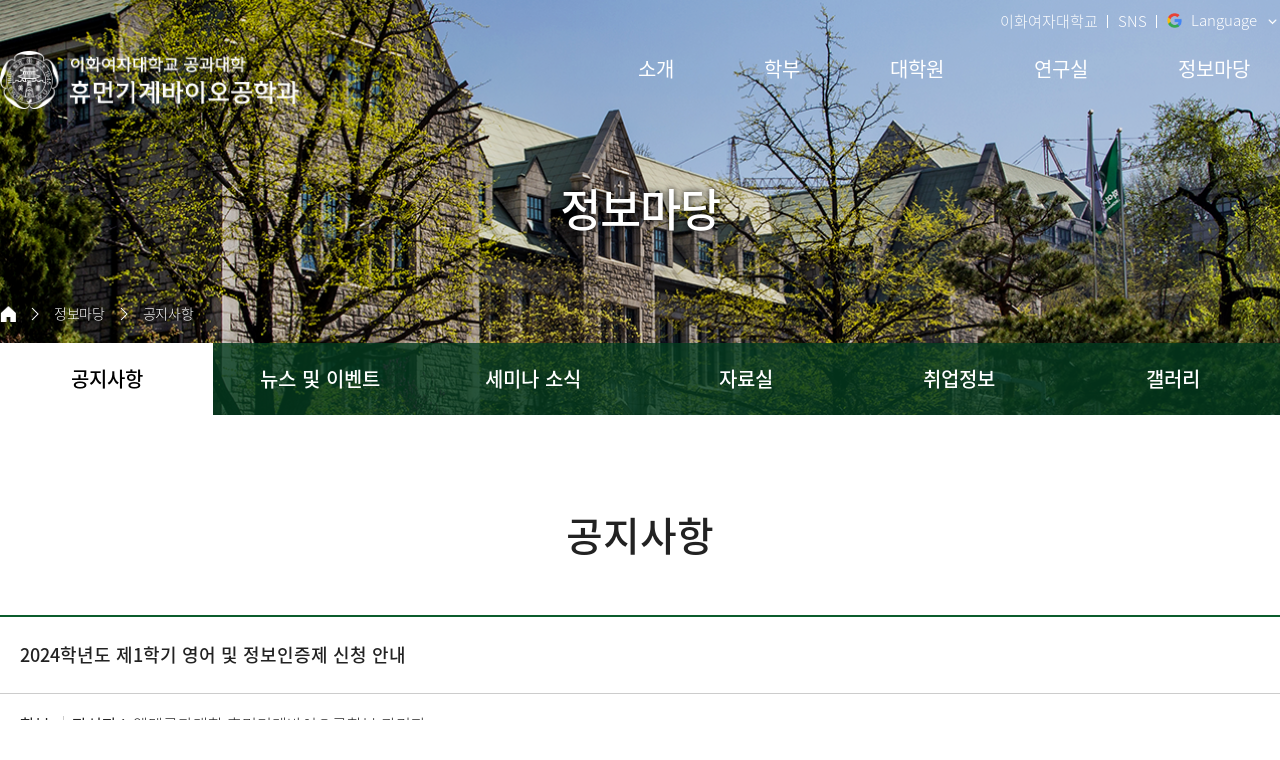

--- FILE ---
content_type: text/html;charset=UTF-8
request_url: https://mbe.ewha.ac.kr/mbeadmin/community/notice.do?mode=view&articleNo=712480&title=2024%ED%95%99%EB%85%84%EB%8F%84+%EC%A0%9C1%ED%95%99%EA%B8%B0+%EC%98%81%EC%96%B4+%EB%B0%8F+%EC%A0%95%EB%B3%B4%EC%9D%B8%EC%A6%9D%EC%A0%9C+%EC%8B%A0%EC%B2%AD+%EC%95%88%EB%82%B4
body_size: 69972
content:

			
<!doctype html>
<html lang="ko">
	<head>
		<title>2024학년도 제1학기 영어 및 정보인증제 신청 안내 | 휴먼기계바이오공학부</title>
		<meta http-equiv="Content-Type" content="text/html; charset=utf-8" />
		<meta http-equiv="X-UA-Compatible" content="IE=edge" />
		<meta name="viewport" content="width=device-width,initial-scale=1.0,minimum-scale=1.0,maximum-scale=1.0,user-scalable=yes">
		<link rel="icon" href="data:;base64,iVBORw0KGgo=">
		<link rel="icon" type="image/png" sizes="16x16" href="/_res/ewha/_share/img/favicon/favicon-16x16.png">
		<meta property="og:title" content="2024학년도 제1학기 영어 및 정보인증제 신청 안내 | 휴먼기계바이오공학부"/>
<meta property="og:type" content="article"/>
<meta property="og:locale" content="ko"/>
<meta property="og:site_name" content="휴먼기계바이오공학부"/>
<meta property="article:published_time" content="2024-04-12T16:42:58Z"/>
<meta property="article:modified_time" content="2024-04-12T16:42:58Z"/>
<meta property="og:updated_time" content="2024-04-12T16:42:58Z"/>
<meta name="twitter:card" content="summary"/>
<meta name="twitter:title" content="2024학년도 제1학기 영어 및 정보인증제 신청 안내 | 휴먼기계바이오공학부"/>
<meta itemprop="title" content="2024학년도 제1학기 영어 및 정보인증제 신청 안내 | 휴먼기계바이오공학부"/>
<link rel="canonical" href="https://mbe.ewha.ac.kr/mbeadmin/community/notice.do?mode=view&amp;articleNo=712480&amp;title=2024%ED%95%99%EB%85%84%EB%8F%84+%EC%A0%9C1%ED%95%99%EA%B8%B0+%EC%98%81%EC%96%B4+%EB%B0%8F+%EC%A0%95%EB%B3%B4%EC%9D%B8%EC%A6%9D%EC%A0%9C+%EC%8B%A0%EC%B2%AD+%EC%95%88%EB%82%B4" />

		<link defer rel="stylesheet" type="text/css" href="/_res/_common/css/cms.css" />
		<link href="/_res/ewha/_share/css/cms-common.css?35498" rel="stylesheet" type="text/css" />
		<link rel="stylesheet" type="text/css" href="/_res/ewha/_share/css/google-translate-temp13.widget.css?79641" />

		<link href="/_res/ewha/mbeadmin/css/cms-common.css?02275" rel="stylesheet" type="text/css" />
		<link rel="stylesheet" type="text/css" href="/_res/ewha/mbeadmin/css/footer.content.css?04220" />
<link rel="stylesheet" type="text/css" href="/_res/ewha/mbeadmin/css/top-header.content.css?66350" />
<link rel="stylesheet" type="text/css" href="/_res/ewha/mbeadmin/css/title.content.css?89109" />
<link rel="stylesheet" type="text/css" href="/_res/ewha/mbeadmin/css/bottom-header.content.css?66334" />
<link rel="stylesheet" type="text/css" href="/_res/ewha/mbeadmin/css/sub-visual.content.css?89109" />
<link rel="stylesheet" type="text/css" href="/_res/ewha/_share/css/common01-01.css?33482" />
<link rel="stylesheet" type="text/css" href="/_res/_common/css/toastr.css?77659" />
<link rel="stylesheet" type="text/css" href="/_res/_common/js/jquery/jquery-ui-1.12.1/jquery-ui.min.css?77415" />
<link rel="stylesheet" type="text/css" href="/_res/ewha/_share/css/board.css?62512" />
<link rel="stylesheet" type="text/css" href="/_custom/ewha/resource/css/board.common.css?78129" />


		<script type="text/javascript" src="/_res/_common/js/jquery/jquery-2.2.4.min.js"></script>
		<script defer type="text/javascript" src="/_res/_common/js/jquery/jquery-ui-1.12.1.min.js"></script>
		<script type="text/javascript">
			//<![CDATA[
			var CMS = {"contentEditAuth":false,"isDevelopAllContent":false,"editImageLimitSize":1200,"isCallAdm":false,"editActive":true,"resourcePath":"\/_res\/ewha\/mbeadmin\/","excludePrintSelector":"","locale":"ko","isCToken":true,"smoothScroll":"Y","mainContentId":"cms-content","appKey":"","contentEditOnlyMain":false,"servicePort":"","devContentKey":null,"subContentKeyMap":{},"boardNo":"1956","menuCd":"2661105","ctx":"","sslPort":"","isMobileSite":false,"tokenSec":"0","editorVendor":"froala","localeScriptPath":"\/_custom\/ewha\/resource\/js\/","mainContentKey":null,"printClass":"cms-print","pageKind":"BOARD","editClass":"cms-edit","cherryPath":"\/_fox","siteId":"mbeadmin","isDevelop":false,"device":"pc","isSSL":false}, ctx = '', locale = 'ko';

			//]]>
		</script>
		<script defer type="text/javascript" src="/_res/_common/js/cms.js"></script>
		<script defer type="text/javascript" src="/_res/ewha/_share/js/pdfobject.min.js"></script>
		<script src="/_res/ewha/_share/js/cms-common.js?42460" defer type="text/javascript" ></script>
		<script src="/_res/ewha/mbeadmin/js/cms-common.js?04491" defer type="text/javascript" ></script>
		<script defer type="text/javascript" src="/_res/ewha/_share/js/google-translate-temp13.widget.js?79641" ></script>
<script defer type="text/javascript" src="/_res/ewha/_share/js/gnbmobile.widget.js?14237" ></script>
<script defer type="text/javascript" src="/_res/_common/js/toastr.js?77416" ></script>
<script defer type="text/javascript" src="/_res/ewha/_share/js/board.js?54759" ></script>
<script defer type="text/javascript" src="/_custom/ewha/resource/js/board.common.js?43439" ></script>
<script defer type="text/javascript" src="/_custom/ewha/resource/js/board.sns.share.js?78131" ></script>

	</head>
	<body class=" mbeadmin-site pc color-type01" data-cur-uri="/mbeadmin/community/notice.do">




<div class="wrap">
	<header class="header-wrap">
		<div class="header-outer-wrap">
			<div class="top-header-wrap" data-cms-content="/mbeadmin/_content/top-header">
				
					
				
<div class="top-header-box">
	<ul>
		<li><a href="https://www.ewha.ac.kr/ewha/index.do" target="_blank" title="새창열림">이화여자대학교</a></li>
		<li><a href="#a" target="_blank" title="새창열림">SNS</a></li>
		<li>
			
				
				
				
			
<div class="g-lang-box">
	<a class="g-lang-btn" href="#none"><span translate="no">Language</span></a>

	
		
			<div id="google_translate_element" class="google_translate_element"></div>
		
		
	

	<ul class="translation-links">
		<!-- 국문 사이트 -->
		
			<li><a class="ko" href="#no-translate" onclick="removeTranslateCookie()"><span class="ko" translate="no">한국어</span></a></li>
			<li><a class="us" data-lang="en" href="#none" title="English"><span class="en" translate="no">English</span></a></li>
			<li><a class="zh" data-lang="zh-CN" href="#none" title="中文(简体)"><span class="zh-CN" translate="no">中文</span></a></li>
		
		<!-- 영문 사이트 -->
		
	</ul>
</div>
		</li>
	</ul>
</div>
			</div>
			<div class="bottom-header-wrap" id="cms-gnb" data-cms-content="/mbeadmin/_content/bottom-header">
				
					
				
<div class="bottom-header-box">
	<h1><a href="/mbeadmin/" title="바로가기"><img src="/_res/ewha/mbeadmin/img/content/main-logo-w-2024.png" class="logo-white" alt=""><img src="/_res/ewha/mbeadmin/img/content/main-logo-2024.png" class="logo-green" alt=""></a></h1>
	<div class="gnb-box">
		<div class="pc-box">
			
				
				
			
<ul class="gnb-ul">
	
		
		<li>
			<a href="/mbeadmin/intro/intro.do" id="pc-gnb-menu-2661093"  title="소개"  ><span>소개</span></a>

			
				<div class="sub-mn-box">
					<ul class="sub-mn">
						
						
							<li>
								<a href="/mbeadmin/intro/intro.do" id="pc-gnb-menu-2661094"  title="소개 및 연혁"  ><span>소개 및 연혁</span></a>

								
									
							</li>
						
							<li>
								<a href="/mbeadmin/intro/objective.do" id="pc-gnb-menu-2661095"  title="교육목표"  ><span>교육목표</span></a>

								
									
							</li>
						
							<li>
								<a href="/mbeadmin/intro/professor.do" id="pc-gnb-menu-2661096"  title="구성원"  ><span>구성원</span></a>

								
								
									<ul class="sub-mn02">
										
											<li>
												<a href="/mbeadmin/intro/professor.do" id="pc-gnb-menu-2661111"  title="교수진"  ><span>교수진</span></a>
											</li>
										
											<li>
												<a href="/mbeadmin/intro/staff.do" id="pc-gnb-menu-2661112"  title="교직원"  ><span>교직원</span></a>
											</li>
										
											<li>
												<a href="/mbeadmin/intro/committee.do" id="pc-gnb-menu-2661113"  title="학생회"  ><span>학생회</span></a>
											</li>
										
											<li>
												<a href="/mbeadmin/intro/circle.do" id="pc-gnb-menu-2661114"  title="동아리"  ><span>동아리</span></a>
											</li>
										
									</ul>
									
							</li>
						
							<li>
								<a href="/mbeadmin/intro/career.do" id="pc-gnb-menu-2661097"  title="졸업 후 진로"  ><span>졸업 후 진로</span></a>

								
									
							</li>
						
							<li>
								<a href="/mbeadmin/intro/location.do" id="pc-gnb-menu-2661098"  title="오시는 길"  ><span>오시는 길</span></a>

								
									
							</li>
						
					</ul>
				</div>
			
		</li>
	
		
		<li>
			<a href="/mbeadmin/department/admission.do" id="pc-gnb-menu-2661100"  title="학부"  ><span>학부</span></a>

			
				<div class="sub-mn-box">
					<ul class="sub-mn">
						
						
							<li>
								<a href="/mbeadmin/department/admission.do" id="pc-gnb-menu-2661115"  title="입학안내"  ><span>입학안내</span></a>

								
									
							</li>
						
							<li>
								<a href="/mbeadmin/department/schedule.do" id="pc-gnb-menu-2661116"  title="학사일정"  ><span>학사일정</span></a>

								
									
							</li>
						
							<li>
								<a href="/mbeadmin/department/curriculum.do" id="pc-gnb-menu-2661117"  title="교과과정"  ><span>교과과정</span></a>

								
								
									<ul class="sub-mn02">
										
											<li>
												<a href="/mbeadmin/department/curriculum.do" id="pc-gnb-menu-2661118"  title="교과목 소개"  ><span>교과목 소개</span></a>
											</li>
										
											<li>
												<a href="/mbeadmin/department/track.do" id="pc-gnb-menu-2661119"  title="트랙"  ><span>트랙</span></a>
											</li>
										
											<li>
												<a href="/mbeadmin/department/graduation.do" id="pc-gnb-menu-2661123"  title="졸업이수규정"  ><span>졸업이수규정</span></a>
											</li>
										
									</ul>
									
							</li>
						
					</ul>
				</div>
			
		</li>
	
		
		<li>
			<a href="/mbeadmin/grad/admission.do" id="pc-gnb-menu-2661101"  title="대학원"  ><span>대학원</span></a>

			
				<div class="sub-mn-box">
					<ul class="sub-mn">
						
						
							<li>
								<a href="/mbeadmin/grad/admission.do" id="pc-gnb-menu-2661124"  title="입학안내"  ><span>입학안내</span></a>

								
									
							</li>
						
							<li>
								<a href="/mbeadmin/grad/schedule.do" id="pc-gnb-menu-2661125"  title="학사일정"  ><span>학사일정</span></a>

								
									
							</li>
						
							<li>
								<a href="/mbeadmin/grad/curriculum.do" id="pc-gnb-menu-2661126"  title="교과과정"  ><span>교과과정</span></a>

								
								
									<ul class="sub-mn02">
										
											<li>
												<a href="/mbeadmin/grad/curriculum.do" id="pc-gnb-menu-2661128"  title="교과목 소개"  ><span>교과목 소개</span></a>
											</li>
										
											<li>
												<a href="https://graduate.ewha.ac.kr/graduate/info/thesis01.do" id="pc-gnb-menu-2661129"  title="졸업이수규정"  ><span>졸업이수규정</span></a>
											</li>
										
									</ul>
									
							</li>
						
							<li>
								<a href="https://graduate.ewha.ac.kr/graduate/scholarship/scholarship.do" id="pc-gnb-menu-2661127"  title="장학금"  ><span>장학금</span></a>

								
									
							</li>
						
					</ul>
				</div>
			
		</li>
	
		
		<li>
			<a href="/mbeadmin/lab/lab.do" id="pc-gnb-menu-2661102"  title="연구실"  ><span>연구실</span></a>

			
				<div class="sub-mn-box">
					<ul class="sub-mn">
						
						
							<li>
								<a href="/mbeadmin/lab/lab.do" id="pc-gnb-menu-2661130"  title="연구실 소개"  ><span>연구실 소개</span></a>

								
									
							</li>
						
							<li>
								<a href="/mbeadmin/lab/center.do" id="pc-gnb-menu-2661131"  title="연구소/연구센터"  ><span>연구소/연구센터</span></a>

								
									
							</li>
						
					</ul>
				</div>
			
		</li>
	
		
		<li>
			<a href="/mbeadmin/community/notice.do" id="pc-gnb-menu-2661104"  title="정보마당"  class="active" ><span>정보마당</span></a>

			
				<div class="sub-mn-box">
					<ul class="sub-mn">
						
						
							<li>
								<a href="/mbeadmin/community/notice.do" id="pc-gnb-menu-2661105"  title="공지사항"  class="active" ><span>공지사항</span></a>

								
									
							</li>
						
							<li>
								<a href="/mbeadmin/community/news.do" id="pc-gnb-menu-2661107"  title="뉴스 및 이벤트"  ><span>뉴스 및 이벤트</span></a>

								
									
							</li>
						
							<li>
								<a href="/mbeadmin/community/seminar.do" id="pc-gnb-menu-2661132"  title="세미나 소식"  ><span>세미나 소식</span></a>

								
									
							</li>
						
							<li>
								<a href="/mbeadmin/community/resources.do" id="pc-gnb-menu-2661133"  title="자료실"  ><span>자료실</span></a>

								
									
							</li>
						
							<li>
								<a href="/mbeadmin/community/job.do" id="pc-gnb-menu-2661106"  title="취업정보"  ><span>취업정보</span></a>

								
									
							</li>
						
							<li>
								<a href="/mbeadmin/community/gallery.do" id="pc-gnb-menu-2661108"  title="갤러리"  ><span>갤러리</span></a>

								
									
							</li>
						
					</ul>
				</div>
			
		</li>
	
</ul>
		</div>
		<div class="mo-box"><a class="btn-m-menu" href="#a"><span class="hide">모바일메뉴 열기</span></a>
			<nav class="slideMenu">
				<div class="m-gnb-header">
					<div class="m-util-box">
						<ul>
							<li>
								
									
								



<a href="/_custom/ewha/sso/login.jsp?referer=/mbeadmin/index.do" title="로그인" class="login"><span>로그인</span></a>

							</li>
							<li><a href="https://www.ewha.ac.kr/ewha/index.do" target="_blank" title="새창열림">이화여자대학교</a></li>
							<li><a href="https://www.ewha.ac.kr/ewhaen/index.do" target="_blank" title="새창열림">ENG</a></li>
							<li><a href="/mbeadmin/etc/sitemap.do" title="바로가기">사이트맵</a></li>
							<li>
								
									
									
									
								
<div class="g-lang-box">
	<a class="g-lang-btn" href="#none"><span translate="no">Language</span></a>

	
		
		
			<div id="google_translate_element_mobile" class="google_translate_element"></div>
		
	

	<ul class="translation-links">
		<!-- 국문 사이트 -->
		
			<li><a class="ko" href="#no-translate" onclick="removeTranslateCookie()"><span class="ko" translate="no">한국어</span></a></li>
			<li><a class="us" data-lang="en" href="#none" title="English"><span class="en" translate="no">English</span></a></li>
			<li><a class="zh" data-lang="zh-CN" href="#none" title="中文(简体)"><span class="zh-CN" translate="no">中文</span></a></li>
		
		<!-- 영문 사이트 -->
		
	</ul>
</div>
								
									
								
<!-- Google Translate API -->
<script defer src="https://translate.google.com/translate_a/element.js?cb=googleTranslateElementInit"></script>


<script>
	$(document).ready(function () {
		//-----------------------------------------------------------------------------------------
		// 실행 오브젝트 목록
		//-----------------------------------------------------------------------------------------
		GoogleTranslateUI.init();
	});
	
	// 뒤로/앞으로 가기 복원 시 재실행
	window.addEventListener('pageshow', function(event) {
		if (event.persisted) {
			removeTranslateScript();
			insertTranslateScript();
		}
	});

	//======================================================================
	//  구글 번역 UI 모듈
	//======================================================================

	//pc
	function initializeGoogleTranslate() {
		new google.translate.TranslateElement({
			pageLanguage: 'ko',
			autoDisplay: false,
			includedLanguages: 'ko,en,zh-CN',
		}, 'google_translate_element');
	}
	
	//실행부
	function googleTranslateElementInit() {
		initializeGoogleTranslate();
		initializeGoogleTranslateMobile();
	}
	
	//모바일
	function initializeGoogleTranslateMobile() {
		new google.translate.TranslateElement({
			pageLanguage: 'ko',
			autoDisplay: false,
			includedLanguages: 'ko,en,zh-CN',
		}, 'google_translate_element_mobile');
	}
	
	//스크립트 제거
	function removeTranslateScript() {
	  const old = document.querySelector('script[src*="translate_a/element.js"]');
	  if (old) old.parentNode.removeChild(old);
	}
	
	//스크립트 재생성
	function insertTranslateScript() {
	  const script = document.createElement('script');
	  script.defer = true;
	  script.src = 'https://translate.google.com/translate_a/element.js?cb=googleTranslateElementInit';
	  document.head.appendChild(script);
	}

	
	var GoogleTranslateUI = {
		init: function () {
			this.bindUI();
			this.bindLanguageSelector();

			// 초기화 시 모든 드롭다운 닫기
			$('.g-lang-box .translation-links').removeClass('on');
			$('.g-lang-btn').removeClass('on');
		},

		bindUI: function () {
			// 언어 버튼 클릭 시 처리
			$(document).on('click', '.g-lang-btn', function (e) {
				e.preventDefault();
				e.stopPropagation();

				const $btn = $(this);
				const $ul = $('.g-lang-box .translation-links');

				$btn.toggleClass('on');
				$ul.slideToggle(300);
				$ul.toggleClass('on');
			});

			
			// 외부 클릭 시 언어 목록 닫기
			$(document).on('click', function (e) {
				if (!$(e.target).closest('.g-lang-box').length) {
					$('.g-lang-box .translation-links').slideUp(300);
					$('.g-lang-box .translation-links').removeClass('on');
					$('.g-lang-btn').removeClass('on');
				}
			});
		},
		bindLanguageSelector: function () {
			document.querySelectorAll('.translation-links a[data-lang]').forEach(function (el) {
				el.addEventListener('click', function (event) {
					event.preventDefault();
					const toLang = el.getAttribute('data-lang');
					const gtCombo = document.querySelector('.goog-te-combo');

					if (!gtCombo) {
						alert("Error: Google Translate selector not found.");
						return;
					}

					// 언어 선택 후 메뉴 닫기
					$('.g-lang-box .translation-links').slideUp(300);
					$('.g-lang-box .translation-links').removeClass('on');
					$('.g-lang-btn').removeClass('on');


					function setLanguage() {
						gtCombo.value = toLang;
						gtCombo.dispatchEvent(new Event('change'));

						if (gtCombo.value !== toLang) {
							setTimeout(setLanguage, 100);
						}
					}

					setLanguage();
				});
			});
		}
	};
</script>
							</li>
						</ul>
					</div>
				</div>
				<div class="m-gnb">
					
						
						
					
<ul class="dep1">
	

		
	<li><a href="/mbeadmin/intro/intro.do" id="menu-2661093"  title="소개"  ><span>소개</span></a>

		
			<ul class="dep2">
				
					<li><a href="/mbeadmin/intro/intro.do" id="menu-2661094"  title="소개 및 연혁"  >소개 및 연혁</a>

							
					</li>
				
					<li><a href="/mbeadmin/intro/objective.do" id="menu-2661095"  title="교육목표"  >교육목표</a>

							
					</li>
				
					<li><a href="/mbeadmin/intro/professor.do" id="menu-2661096"  title="구성원"  >구성원</a>

						
							<ul class="dep3">
								
									<li><a href="/mbeadmin/intro/professor.do" id="menu-2661111"  title="교수진"  >교수진</a></li>
								
									<li><a href="/mbeadmin/intro/staff.do" id="menu-2661112"  title="교직원"  >교직원</a></li>
								
									<li><a href="/mbeadmin/intro/committee.do" id="menu-2661113"  title="학생회"  >학생회</a></li>
								
									<li><a href="/mbeadmin/intro/circle.do" id="menu-2661114"  title="동아리"  >동아리</a></li>
								
							</ul>
							
					</li>
				
					<li><a href="/mbeadmin/intro/career.do" id="menu-2661097"  title="졸업 후 진로"  >졸업 후 진로</a>

							
					</li>
				
					<li><a href="/mbeadmin/intro/location.do" id="menu-2661098"  title="오시는 길"  >오시는 길</a>

							
					</li>
				
			</ul>
		
	</li>
	

		
	<li><a href="/mbeadmin/department/admission.do" id="menu-2661100"  title="학부"  ><span>학부</span></a>

		
			<ul class="dep2">
				
					<li><a href="/mbeadmin/department/admission.do" id="menu-2661115"  title="입학안내"  >입학안내</a>

							
					</li>
				
					<li><a href="/mbeadmin/department/schedule.do" id="menu-2661116"  title="학사일정"  >학사일정</a>

							
					</li>
				
					<li><a href="/mbeadmin/department/curriculum.do" id="menu-2661117"  title="교과과정"  >교과과정</a>

						
							<ul class="dep3">
								
									<li><a href="/mbeadmin/department/curriculum.do" id="menu-2661118"  title="교과목 소개"  >교과목 소개</a></li>
								
									<li><a href="/mbeadmin/department/track.do" id="menu-2661119"  title="트랙"  >트랙</a></li>
								
									<li><a href="/mbeadmin/department/graduation.do" id="menu-2661123"  title="졸업이수규정"  >졸업이수규정</a></li>
								
							</ul>
							
					</li>
				
			</ul>
		
	</li>
	

		
	<li><a href="/mbeadmin/grad/admission.do" id="menu-2661101"  title="대학원"  ><span>대학원</span></a>

		
			<ul class="dep2">
				
					<li><a href="/mbeadmin/grad/admission.do" id="menu-2661124"  title="입학안내"  >입학안내</a>

							
					</li>
				
					<li><a href="/mbeadmin/grad/schedule.do" id="menu-2661125"  title="학사일정"  >학사일정</a>

							
					</li>
				
					<li><a href="/mbeadmin/grad/curriculum.do" id="menu-2661126"  title="교과과정"  >교과과정</a>

						
							<ul class="dep3">
								
									<li><a href="/mbeadmin/grad/curriculum.do" id="menu-2661128"  title="교과목 소개"  >교과목 소개</a></li>
								
									<li><a href="https://graduate.ewha.ac.kr/graduate/info/thesis01.do" id="menu-2661129"  title="졸업이수규정"  >졸업이수규정</a></li>
								
							</ul>
							
					</li>
				
					<li><a href="https://graduate.ewha.ac.kr/graduate/scholarship/scholarship.do" id="menu-2661127"  title="장학금"  >장학금</a>

							
					</li>
				
			</ul>
		
	</li>
	

		
	<li><a href="/mbeadmin/lab/lab.do" id="menu-2661102"  title="연구실"  ><span>연구실</span></a>

		
			<ul class="dep2">
				
					<li><a href="/mbeadmin/lab/lab.do" id="menu-2661130"  title="연구실 소개"  >연구실 소개</a>

							
					</li>
				
					<li><a href="/mbeadmin/lab/center.do" id="menu-2661131"  title="연구소/연구센터"  >연구소/연구센터</a>

							
					</li>
				
			</ul>
		
	</li>
	

		
	<li><a href="/mbeadmin/community/notice.do" id="menu-2661104"  title="정보마당"  class="active" ><span>정보마당</span></a>

		
			<ul class="dep2">
				
					<li><a href="/mbeadmin/community/notice.do" id="menu-2661105"  title="공지사항"  class="active" >공지사항</a>

							
					</li>
				
					<li><a href="/mbeadmin/community/news.do" id="menu-2661107"  title="뉴스 및 이벤트"  >뉴스 및 이벤트</a>

							
					</li>
				
					<li><a href="/mbeadmin/community/seminar.do" id="menu-2661132"  title="세미나 소식"  >세미나 소식</a>

							
					</li>
				
					<li><a href="/mbeadmin/community/resources.do" id="menu-2661133"  title="자료실"  >자료실</a>

							
					</li>
				
					<li><a href="/mbeadmin/community/job.do" id="menu-2661106"  title="취업정보"  >취업정보</a>

							
					</li>
				
					<li><a href="/mbeadmin/community/gallery.do" id="menu-2661108"  title="갤러리"  >갤러리</a>

							
					</li>
				
			</ul>
		
	</li>
	
</ul>
				</div>
			</nav><a class="slide-close" href="#a" title="모바일 메뉴 닫기"><span class="hide">모바일 메뉴 닫기</span></a>
			<div class="m-gnb-bg">&nbsp;</div>
		</div>
	</div>
</div>
			</div>
		</div>
	</header>
	<div class="sub-container">
		<div class="sub-visual-wrap" data-cms-content="/mbeadmin/_content/sub-visual">
			
				
			
<div class="sub-visual-box">
  
    
  















<div class="sub-visual-img-box" style="background-image: url(/_res/ewha/_share/img/temp13/img-sub-visual.png);">
</div>
  <div class="sub-visual-txt-box">
    <h3>
      
        
        
        
        
        
        
      
정보마당
    </h3>
  </div>
  <div class="sub-visual-con-box">
    <div class="path-wrap">
      <div class="path-box">
        <div><a class="home" href="/mbeadmin" title="홈 바로가기"><span class="hide">홈</span></a>
          
            
            
            
            
            
          




<ul>
	

		
		

		
			<li>
				<a href="/mbeadmin/community/notice.do" id="menu-2661104"  class="active" >정보마당</a>
				
				
			</li>
		
	

		
		

		
			<li>
				<a href="/mbeadmin/community/notice.do" id="menu-2661105"  class="active" >공지사항</a>
				
				
			</li>
		
	
</ul>
        </div>
      </div>
    </div>
    <div class="lnb-wrap">
      <div class="lnb-box">
        
          
          
          
          
          
        

	<ul class="lnb-menu">
		
			
			
			<li>
				
				<a href="/mbeadmin/community/notice.do" id="lnb-menu-2661105"  class="active" ><span>공지사항</span></a>
				
				
				
			</li>
		
			
			
			<li>
				
				<a href="/mbeadmin/community/news.do" id="lnb-menu-2661107"  ><span>뉴스 및 이벤트</span></a>
				
				
				
			</li>
		
			
			
			<li>
				
				<a href="/mbeadmin/community/seminar.do" id="lnb-menu-2661132"  ><span>세미나 소식</span></a>
				
				
				
			</li>
		
			
			
			<li>
				
				<a href="/mbeadmin/community/resources.do" id="lnb-menu-2661133"  ><span>자료실</span></a>
				
				
				
			</li>
		
			
			
			<li>
				
				<a href="/mbeadmin/community/job.do" id="lnb-menu-2661106"  ><span>취업정보</span></a>
				
				
				
			</li>
		
			
			
			<li>
				
				<a href="/mbeadmin/community/gallery.do" id="lnb-menu-2661108"  ><span>갤러리</span></a>
				
				
				
			</li>
		
	</ul>

      </div>
    </div>
  </div>
</div>
		</div>
		<div class="content-wrap">
			<div class="title" data-cms-content="/mbeadmin/_content/title">
				
					
				
<div class="page-title">
	<div>
		<h3>
			
				
				
				
				
				
				
			
공지사항
		</h3>
	</div>
</div>
			</div>
			<div class="sub-content cms-sub-content" data-cms-sub-content="mMregBnnUgEt">
				<!-- 지정된 서브컨텐츠가 하나도 존재하지 않습니다. -->	

			</div>
			<div class="content cms-print" id="cms-content">
	
	
		





<script type="text/javascript">
//<![CDATA[
  var resPath = '/_custom/ewha/resource/', isEditorImageUpload = 'true' == 'false'? false: true, clientId = 'ewha', boardTy = 'common', boardNo = '1956', siteId = 'mbeadmin';
//]]>
</script>
<div class="ko board view co-board  ">
	
		








<div class="common">

	<div class="bn-view-common01 type01">
	
		

<input type="hidden" name="articleNo" value="712480" />
<div class="b-main-box">
	<div class="b-top-box">
		<p class="b-title-box">
			
			
			<span>2024학년도 제1학기 영어 및 정보인증제 신청 안내</span>
		</p>
		
		<div class="b-etc-box">
			<ul>
				
				
					<li class="b-cate-box">
						<span>학부</span>
					</li>
				
				
				<li class="b-writer-box">
					<span>작성자 :</span>
					<span>엘텍공과대학 휴먼기계바이오공학부 관리자</span>
				</li>

				
				

				
				

				
				
			</ul>
		</div>
		
		
		
	</div>

	
	
	
	
	

		
		<div class="b-file-box">
			<ul>
				
				
				
					<li>
						<a class="file-down-btn hwp" href="?mode=download&amp;articleNo=712480&amp;attachNo=448472">
							붙임2. 2024-1 영어 및 정보 인증제 안내.hwp
						</a>
						
						
						
							
								
								
							
							<a target="_blank" 
								title="붙임2. 2024-1 영어 및 정보 인증제 안내.hwp 뷰어 (새창열림)" 
								class="btn-flex hwp" 
								href="/app/board/attach/viewer.do?boardNo=1956&amp;articleNo=712480&amp;attachNo=448472">
								<span class="hide">뷰어</span>
							</a>
						  
					</li>
				
			</ul>
		</div>
	
	
	
	<div class="b-content-box">
		
		
		
 		
			<div class="fr-view"><p style="margin-right:5.0pt;text-align:center;"><span style="font-family:나눔고딕;font-weight:bold;font-size:16px;color:#282828;">&lt;2024</span><span style="font-family:나눔고딕;font-weight:bold;font-size:16px;color:#282828;">학년도 제</span><span style="font-family:나눔고딕;font-weight:bold;font-size:16px;color:#282828;">1</span><span style="font-family:나눔고딕;font-weight:bold;font-size:16px;color:#282828;">학기 영어 및 정보인증제 신청 안내</span><span style="font-family:나눔고딕;font-weight:bold;font-size:16px;color:#282828;">&gt;</span></p><p style="margin-right:5.0pt;text-align:center;font-weight:bold;color:#008080;"><br></p><p style="margin-right:5.0pt;"><span style="font-family:나눔고딕;font-weight:bold;font-size:15px;color:#008080;">1.&nbsp;</span><span style="font-family:나눔고딕;font-weight:bold;font-size:15px;color:#008080;">신청기간 및 신청방법</span></p><p>&nbsp;<span style="font-family:나눔고딕;">가</span><span style="font-family:나눔고딕;">.&nbsp;</span><span style="font-family:나눔고딕;">신청기간</span><span style="font-family:나눔고딕;">:&nbsp;</span><span style="font-family:나눔고딕;font-weight:bold;">4</span><span style="font-family:나눔고딕;font-weight:bold;color:#282828;">월&nbsp;</span><span style="font-family:나눔고딕;font-weight:bold;color:#282828;">22</span><span style="font-family:나눔고딕;font-weight:bold;color:#282828;">일</span><span style="font-family:나눔고딕;font-weight:bold;color:#282828;">(</span><span style="font-family:나눔고딕;font-weight:bold;color:#282828;">월</span><span style="font-family:나눔고딕;font-weight:bold;color:#282828;">) 09:00 ~ 4</span><span style="font-family:나눔고딕;font-weight:bold;color:#282828;">월&nbsp;</span><span style="font-family:나눔고딕;font-weight:bold;color:#282828;">26</span><span style="font-family:나눔고딕;font-weight:bold;color:#282828;">일</span><span style="font-family:나눔고딕;font-weight:bold;color:#282828;">(</span><span style="font-family:나눔고딕;font-weight:bold;color:#282828;">금</span><span style="font-family:나눔고딕;font-weight:bold;color:#282828;">) 23:59&nbsp;</span><span style="font-family:나눔고딕;color:#282828;">(</span><span style="font-family:나눔고딕;color:#282828;">※</span><span style="font-family:나눔고딕;color:#282828;">기간종료 이후 신청불가</span><span style="font-family:나눔고딕;color:#282828;">)</span></p><p>&nbsp;<span style="font-family:나눔고딕;">나</span><span style="font-family:나눔고딕;">.&nbsp;</span><span style="font-family:나눔고딕;">신청방법</span><span style="font-family:나눔고딕;">(</span><span style="font-family:나눔고딕;">학생</span><span style="font-family:나눔고딕;">)</span></p><p>&nbsp;<span style="font-family:나눔고딕;font-weight:bold;">유레카 로그인&nbsp;</span><span style="font-family:나눔고딕;font-weight:bold;">&rarr;&nbsp;</span><span style="font-family:나눔고딕;font-weight:bold;">마이유레카&nbsp;</span><span style="font-family:나눔고딕;font-weight:bold;">&rarr;&nbsp;</span><span style="font-family:나눔고딕;font-weight:bold;">성적&nbsp;</span><span style="font-family:나눔고딕;font-weight:bold;">&rarr;&nbsp;</span><span style="font-family:나눔고딕;font-weight:bold;">인증제학점신청 및 결과조회</span><span style="font-family:나눔고딕;">에서 신청 후 제출서류를&nbsp;</span><span style="font-family:나눔고딕;font-weight:bold;color:#ff0000;">소속 대학 행정실에 신청기간내 제출</span></p><p><br></p><p>&nbsp;<span style="font-family:나눔고딕;">1)&nbsp;</span><span style="font-family:나눔고딕;">학생 유레카 메인 화면</span></p><p><span style="font-weight:bold;color:#ff0000;">&nbsp;</span></p><p style="font-weight:bold;color:#ff0000;"><br></p><p>&nbsp;<span style="font-family:나눔고딕;">2)&nbsp;</span><span style="font-family:나눔고딕;">인증제 신청 화면</span><span style="font-family:나눔고딕;">(</span><span style="font-family:나눔고딕;color:#ff0000;">개인정보제공 동의에 동의해야 인증제 신청 가능</span><span style="font-family:나눔고딕;">)</span></p><p>&nbsp; &nbsp;<span style="font-weight:bold;color:#ff0000;">&nbsp;</span></p><p>&nbsp;<span style="font-family:나눔고딕;">3)&nbsp;</span><span style="font-family:나눔고딕;">상세내역 입력 화면</span><span style="font-family:나눔고딕;">(</span><span style="font-family:나눔고딕;">※</span><u><span style="font-family:나눔고딕;color:#ff0000;">신청 후 저장 클릭 후 닫기를 해야 신청이 완료됨</span></u><span style="font-family:나눔고딕;">)</span></p><p style="font-weight:bold;color:#ff0000;">&nbsp;</p><p style="font-weight:bold;color:#ff0000;"><br></p><p style="font-weight:bold;color:#ff0000;"><br></p><p><span style="font-weight:bold;color:#ff0000;">&nbsp;</span><span style="font-family:나눔고딕;">다</span><span style="font-family:나눔고딕;">.&nbsp;</span><span style="font-family:나눔고딕;">제출서류</span></p><p>&nbsp;<span style="font-family:나눔고딕;">1)&nbsp;</span><span style="font-family:나눔고딕;">제출처</span><span style="font-family:나눔고딕;">:&nbsp;</span><span style="font-family:나눔고딕;">소속대학 행정실</span></p><p>&nbsp;<span style="font-family:나눔고딕;">2)&nbsp;</span><span style="font-family:나눔고딕;">소속대학</span><span style="font-family:나눔고딕;">,&nbsp;</span><span style="font-family:나눔고딕;">학부</span><span style="font-family:나눔고딕;">,&nbsp;</span><span style="font-family:나눔고딕;">전공</span><span style="font-family:나눔고딕;">,&nbsp;</span><span style="font-family:나눔고딕;">학번</span><span style="font-family:나눔고딕;">,&nbsp;</span><span style="font-family:나눔고딕;">성명을 기재한 후 제출</span><span style="font-family:나눔고딕;">.</span></p><p style="margin-left:57.0pt;text-indent:-57.0pt;">&nbsp;<span style="font-family:나눔고딕;">3)&nbsp;</span><span style="font-family:나눔고딕;">소속대학 행정실에서 접수 시 원본과 사본 대조 후 원본은 반환함</span><span style="font-family:나눔고딕;">.</span></p><p style="margin-left:72.6pt;text-indent:-72.6pt;">&nbsp;<span style="font-family:나눔고딕;">라</span><span style="font-family:나눔고딕;">.&nbsp;</span><span style="font-family:나눔고딕;">유의사항</span><span style="font-family:나눔고딕;">:&nbsp;</span><span style="font-family:나눔고딕;font-weight:bold;">마이유레카에서 신청과 소속대학 행정실에 제출서류를 모두 제출하여야&nbsp;</span></p><p style="margin-left:72.6pt;text-indent:-72.6pt;"><span style="font-weight:bold;">&nbsp;</span><span style="font-family:나눔고딕;font-weight:bold;">신청이 완료됨&nbsp;</span>&nbsp;</p><p style="font-weight:bold;font-size:15px;color:#008080;"><br></p><table style="width: 100%;"><tbody><tr><td style="width: 62.62pt;height: 17.03pt;padding: 1.41pt 5.1pt;background: rgb(231, 168, 138);vertical-align: middle;" valign="middle"><p style="text-align:center;"><span style="font-family:맑은 고딕;">인증종류</span></p></td><td style="width: 356.76pt;height: 17.03pt;padding: 1.41pt 5.1pt;background: rgb(231, 168, 138);vertical-align: middle;" valign="middle"><p style="text-align:center;"><span style="font-family:맑은 고딕;">제출서류</span></p></td></tr><tr><td style="width: 62.62pt;height: 22pt;padding: 1.41pt 5.1pt;vertical-align: middle;" valign="middle"><p style="text-align:center;"><span style="font-family:맑은 고딕;">영어인증</span></p></td><td style="width: 356.76pt;height: 22pt;padding: 1.41pt 5.1pt;vertical-align: middle;" valign="middle"><p style="text-align:left;"><span style="font-family:맑은 고딕;">공인어학능력시험 성적표 원본과 사본 각&nbsp;</span><span style="font-family:맑은 고딕;">1</span><span style="font-family:맑은 고딕;">부</span></p></td></tr><tr><td style="width: 62.62pt;height: 109.8pt;padding: 1.41pt 5.1pt;vertical-align: middle;" valign="middle"><p style="text-align:center;"><span style="font-family:맑은 고딕;">정보인증</span></p></td><td style="width: 356.76pt;height: 109.8pt;padding: 1.41pt 5.1pt;vertical-align: middle;" valign="middle"><p style="text-align:left;"><span style="font-family:맑은 고딕;">공인자격증 원본 또는 성적확인서 출력본</span><span style="font-family:맑은 고딕;">(</span><span style="font-family:맑은 고딕;">해당기관 홈페이지 출력</span><span style="font-family:맑은 고딕;">)</span><span style="font-family:맑은 고딕;">과</span></p><p style="text-align:left;"><span style="font-family:맑은 고딕;">사본 각&nbsp;</span><span style="font-family:맑은 고딕;">1</span><span style="font-family:맑은 고딕;">부</span></p><p style="text-align:left;"><span style="font-family:맑은 고딕;">※&nbsp;</span><span style="font-family:맑은 고딕;">추가제출서류</span></p><p style="text-align:left;"><span style="font-family:맑은 고딕;color:#ff0000;">1. MOS</span><span style="font-family:맑은 고딕;color:#ff0000;">시험의 경우 시험 아이디 화면 캡처 출력물&nbsp;</span><span style="font-family:맑은 고딕;color:#ff0000;">1</span><span style="font-family:맑은 고딕;color:#ff0000;">부도 함께 제출</span></p><p style="text-align:left;"><span style="font-family:맑은 고딕;color:#ff0000;">2. E-Test</span><span style="font-family:맑은 고딕;color:#ff0000;">의 경우 원본과&nbsp;</span><span style="font-family:맑은 고딕;color:#ff0000;">OA</span><span style="font-family:맑은 고딕;color:#ff0000;">마스터확인서 함께 제출</span></p><p style="text-align:left;"><span style="color:#ff0000;">&nbsp;</span><span style="font-family:맑은 고딕;color:#ff0000;">(</span><span style="font-family:맑은 고딕;color:#ff0000;">원본 제출 어려울 시 자격확인서와&nbsp;</span><span style="font-family:맑은 고딕;color:#ff0000;">OA</span><span style="font-family:맑은 고딕;color:#ff0000;">마스터확인서 제출</span><span style="font-family:맑은 고딕;color:#ff0000;">)</span></p></td></tr><tr><td style="width: 62.62pt;height: 60.82pt;padding: 1.41pt 5.1pt;vertical-align: middle;" valign="middle"><p style="text-align:center;"><span style="font-family:맑은 고딕;">※</span><span style="font-family:맑은 고딕;">추가서류</span></p></td><td style="width: 356.76pt;height: 60.82pt;padding: 1.41pt 5.1pt;vertical-align: middle;" valign="middle"><p style="text-align:left;"><br></p><p style="text-align:left;"><span style="font-family:맑은 고딕;">TOEIC</span><span style="font-family:맑은 고딕;">을 응시한 중증청각장애인은 복지카드 복사본 또는 장애인 확인서&nbsp;</span><span style="font-family:맑은 고딕;">1</span><span style="font-family:맑은 고딕;">부 제출</span></p><p style="text-align:left;"><br></p></td></tr></tbody></table><p><br></p><p style="font-weight:bold;font-size:15px;color:#008080;"><br></p><p><span style="font-family:나눔고딕;font-weight:bold;font-size:15px;color:#008080;">2.&nbsp;</span><span style="font-family:나눔고딕;font-weight:bold;font-size:15px;color:#008080;">인정기준</span></p><p style="margin-left:75.0pt;text-indent:-75.0pt;">&nbsp;<span style="font-family:나눔고딕;">가</span><span style="font-family:나눔고딕;">.&nbsp;</span><span style="font-family:나눔고딕;">영어인증제</span><span style="font-family:나눔고딕;">:&nbsp;</span><span style="font-family:나눔고딕;font-weight:bold;">2</span><span style="font-family:나눔고딕;font-weight:bold;">년 이내</span><span style="font-family:나눔고딕;font-weight:bold;">(2022</span><span style="font-family:나눔고딕;font-weight:bold;">년&nbsp;</span><span style="font-family:나눔고딕;font-weight:bold;">7</span><span style="font-family:나눔고딕;font-weight:bold;">월&nbsp;</span><span style="font-family:나눔고딕;font-weight:bold;">1</span><span style="font-family:나눔고딕;font-weight:bold;">일 이후 응시성적</span><span style="font-family:나눔고딕;font-weight:bold;">)</span><span style="font-family:나눔고딕;">에 응시한 공인어학능력시험에서&nbsp;</span></p><p style="margin-left:75.0pt;text-indent:-75.0pt;">&nbsp;<span style="font-family:나눔고딕;">아래 기준에 상응하는 성적을 취득한 경우</span></p><p><br></p><p><br></p><table style="width: 100%;"><tbody><tr><td style="width: 174.75pt;height: 15pt;padding: 1.41pt 5.1pt;background: rgb(215, 215, 215);vertical-align: middle;" valign="middle"><p style="text-align:center;"><span style="font-family:굴림;font-weight:bold;font-size:12px;">구분</span></p></td><td style="width: 193.5pt;height: 15pt;padding: 1.41pt 5.1pt;background: rgb(215, 215, 215);vertical-align: middle;" valign="middle"><p style="text-align:center;"><span style="font-family:굴림;font-weight:bold;">인증기준 점수</span></p></td></tr><tr><td style="width: 174.75pt;height: 15pt;padding: 1.41pt 5.1pt;background: rgb(215, 215, 215);vertical-align: middle;" valign="middle"><p style="text-align:center;"><span style="font-family:굴림;font-weight:bold;">TOEFL(iBT)</span></p></td><td style="width: 193.5pt;height: 15pt;padding: 1.41pt 5.1pt;background: rgb(215, 215, 215);vertical-align: middle;" valign="middle"><p style="text-align:center;"><span style="font-family:굴림;">100</span></p></td></tr><tr><td style="width: 174.75pt;height: 15pt;padding: 1.41pt 5.1pt;background: rgb(215, 215, 215);vertical-align: middle;" valign="middle"><p style="text-align:center;"><span style="font-family:굴림;font-weight:bold;">TOEIC</span></p></td><td style="width: 193.5pt;height: 15pt;padding: 1.41pt 5.1pt;background: rgb(215, 215, 215);vertical-align: middle;" valign="middle"><p style="text-align:center;"><span style="font-family:굴림;">900(400*)</span></p></td></tr></tbody></table><p><br></p><p><br></p><p>&nbsp;<span style="font-family:나눔고딕;">* TOEIC</span><span style="font-family:나눔고딕;">의 경우 중증청각장애인은 독해부분만 평가 대상으로 하며</span><span style="font-family:나눔고딕;">,&nbsp;</span><span style="font-family:나눔고딕;">그 기준은&nbsp;</span><span style="font-family:나눔고딕;">400</span><span style="font-family:나눔고딕;">점으로 함</span><span style="font-family:나눔고딕;">.</span></p><p>&nbsp;<span style="font-family:나눔고딕;">(</span><span style="font-family:나눔고딕;">중증청각장애인 기준은&nbsp;</span><span style="font-family:나눔고딕;">TOEIC</span><span style="font-family:나눔고딕;">시험 장애인 응시규정에 따름</span><span style="font-family:나눔고딕;">)</span></p><p>&nbsp;<span style="font-family:나눔고딕;">* TOEFL</span><span style="font-family:나눔고딕;">의 경우&nbsp;</span><span style="font-family:나눔고딕;">My best score</span><span style="font-family:나눔고딕;">도 인정 가능하나</span><span style="font-family:나눔고딕;">, Reding/Listening/Speaking/Writing&nbsp;</span></p><p>&nbsp;<span style="font-family:나눔고딕;">모두&nbsp;</span><span style="font-family:나눔고딕;">2</span><span style="font-family:나눔고딕;">년이내</span><span style="font-family:나눔고딕;">(2022</span><span style="font-family:나눔고딕;">년&nbsp;</span><span style="font-family:나눔고딕;">7</span><span style="font-family:나눔고딕;">월&nbsp;</span><span style="font-family:나눔고딕;">1</span><span style="font-family:나눔고딕;">일 이후 응시성적</span><span style="font-family:나눔고딕;">)</span><span style="font-family:나눔고딕;">에 응시한 성적일 경우에만 인정됨</span><span style="font-family:나눔고딕;">.&nbsp;</span></p><p>&nbsp;<span style="font-family:나눔고딕;">나</span><span style="font-family:나눔고딕;">.&nbsp;</span><span style="font-family:나눔고딕;">정보인증제</span><span style="font-family:나눔고딕;">:&nbsp;</span><span style="font-family:나눔고딕;">본교에서 지정한 공인자격시험에 합격한 경우</span></p><p>&nbsp;<span style="font-family:나눔고딕;">(</span><span style="font-family:나눔고딕;font-weight:bold;">마지막 페이지 표</span><span style="font-family:나눔고딕;font-weight:bold;">1.&nbsp;</span><span style="font-family:나눔고딕;font-weight:bold;">정보인증제 공인자격시험 참조</span><span style="font-family:나눔고딕;">)</span></p><p><br></p><p><span style="font-family:나눔고딕;font-weight:bold;font-size:15px;color:#008080;">3.&nbsp;</span><span style="font-family:나눔고딕;font-weight:bold;font-size:15px;color:#008080;">학점인정</span></p><p style="margin-left:18.8pt;text-indent:-18.8pt;text-align:left;">&nbsp;<span style="font-family:나눔고딕;">가</span><span style="font-family:나눔고딕;">.&nbsp;</span><span style="font-family:나눔고딕;">영어인증&nbsp;</span><span style="font-family:나눔고딕;">3</span><span style="font-family:나눔고딕;">학점</span><span style="font-family:나눔고딕;">,&nbsp;</span><span style="font-family:나눔고딕;">정보인증&nbsp;</span><span style="font-family:나눔고딕;">3</span><span style="font-family:나눔고딕;">학점을 포함하여 최대&nbsp;</span><span style="font-family:나눔고딕;">6</span><span style="font-family:나눔고딕;">학점까지만 인정하며</span><span style="font-family:나눔고딕;">,&nbsp;</span><span style="font-family:나눔고딕;">학기별 수강신청 학점에는 포함되지 않음</span><span style="font-family:나눔고딕;">. (</span><span style="font-family:나눔고딕;">예</span><span style="font-family:나눔고딕;">:&nbsp;</span><span style="font-family:나눔고딕;">『</span><span style="font-family:나눔고딕;">2024-1</span><span style="font-family:나눔고딕;">학기 수강신청 학점&nbsp;</span><span style="font-family:나눔고딕;">18</span><span style="font-family:나눔고딕;">학점</span><span style="font-family:나눔고딕;">』&nbsp;</span><span style="font-family:나눔고딕;">+&nbsp;</span><span style="font-family:나눔고딕;">인증제</span><span style="font-family:나눔고딕;">(3~6)</span><span style="font-family:나눔고딕;">학점</span><span style="font-family:나눔고딕;">)</span></p><p style="margin-left:17.4pt;text-indent:-17.4pt;text-align:left;">&nbsp;<span style="font-family:나눔고딕;">나</span><span style="font-family:나눔고딕;">.&nbsp;</span><span style="font-family:나눔고딕;">2012</span><span style="font-family:나눔고딕;">학년도 입학생부터는&nbsp;</span><span style="font-family:나눔고딕;">영어인증제를 통한 취득학점은 영어강의 인정교과목에서 제외</span></p><p style="margin-left:17.4pt;text-indent:-17.4pt;text-align:left;">&nbsp;<span style="font-family:나눔고딕;">다</span><span style="font-family:나눔고딕;">.&nbsp;</span><span style="font-family:나눔고딕;">2012</span><span style="font-family:나눔고딕;">학년도 입학생부터는&nbsp;</span><span style="font-family:나눔고딕;">대학영어</span><span style="font-family:나눔고딕;">,&nbsp;</span><span style="font-family:나눔고딕;">고급영어 면제신청학점 및 영어인증학점을 합하여&nbsp;</span><span style="font-family:나눔고딕;">6</span><span style="font-family:나눔고딕;">학점 이내만 인정이 가능</span><span style="font-family:나눔고딕;">(</span><span style="font-family:나눔고딕;">대학영어와 고급영어 모두 면제받은 자는 영어인증 신청불가</span><span style="font-family:나눔고딕;">,&nbsp;</span><span style="font-family:나눔고딕;">정보인증은 신청 가능</span><span style="font-family:나눔고딕;">).</span></p><p style="margin-left:14.4pt;text-indent:-14.4pt;text-align:left;">&nbsp;<span style="font-family:나눔고딕;">라</span><span style="font-family:나눔고딕;">.&nbsp;</span><span style="font-family:나눔고딕;">영어 및 정보인증으로 취득한 성적은 학기말 성적처리가 완료된 후 개인별 성적표에 반영</span><span style="font-family:나눔고딕;">.</span></p><p style="margin-left:14.4pt;text-indent:-14.4pt;text-align:left;">&nbsp;<span style="font-family:나눔고딕;">마이유레카 내&nbsp;</span><span style="font-family:나눔고딕;">&ldquo;</span><span style="font-family:나눔고딕;">성적&nbsp;</span><span style="font-family:나눔고딕;">&rarr;&nbsp;</span><span style="font-family:나눔고딕;">개인성적조회 또는 학업성적부출력</span><span style="font-family:나눔고딕;">&rdquo;&nbsp;</span><span style="font-family:나눔고딕;">메뉴에서 확인 가능</span></p><p style="margin-left:14.4pt;text-indent:-14.4pt;text-align:left;"><span style="font-family:나눔고딕;">※</span><span style="font-family:나눔고딕;">예시</span><span style="font-family:나눔고딕;">: 2024</span><span style="font-family:나눔고딕;">학년도&nbsp;</span><span style="font-family:나눔고딕;">1</span><span style="font-family:나눔고딕;">학기에 영어</span><span style="font-family:나눔고딕;">(TOEIC)&nbsp;</span><span style="font-family:나눔고딕;">및 정보인증</span><span style="font-family:나눔고딕;">(MOS)</span><span style="font-family:나눔고딕;">신청 후 승인받은 경우&nbsp;</span></p><p style="margin-left:14.4pt;text-indent:-14.4pt;text-align:left;"><br></p><table style="width: 100%;"><tbody><tr><td style="width: 147.24pt;height: 22.91pt;padding: 1.41pt 5.1pt;background: rgb(206, 222, 239);vertical-align: middle;" valign="middle"><p style="text-align:center;"><span style="font-weight:bold;">&nbsp;</span><span style="font-family:굴림;font-weight:bold;">학기</span></p></td><td style="width: 83.49pt;height: 22.91pt;padding: 1.41pt 5.1pt;background: rgb(206, 222, 239);vertical-align: middle;" valign="middle"><p style="text-align:center;"><span style="font-weight:bold;">&nbsp;</span><span style="font-family:굴림;font-weight:bold;">교과목명</span></p></td><td style="width: 83.49pt;height: 22.91pt;padding: 1.41pt 5.1pt;background: rgb(206, 222, 239);vertical-align: middle;" valign="middle"><p style="text-align:center;"><span style="font-weight:bold;">&nbsp;</span><span style="font-family:굴림;font-weight:bold;">성적</span></p></td><td style="width: 83.49pt;height: 22.91pt;padding: 1.41pt 5.1pt;background: rgb(206, 222, 239);vertical-align: middle;" valign="middle"><p style="text-align:center;"><span style="font-weight:bold;">&nbsp;</span><span style="font-family:굴림;font-weight:bold;">학점</span></p></td></tr><tr><td rowspan="2" style="width: 147.24pt;height: 41.32pt;padding: 1.41pt 5.1pt;vertical-align: middle;" valign="middle"><p style="text-align:center;">&nbsp;<span style="font-family:굴림;">2024</span><span style="font-family:굴림;">학년도&nbsp;</span><span style="font-family:굴림;">1</span><span style="font-family:굴림;">학기 특별시험</span></p></td><td style="width: 83.49pt;height: 20.66pt;padding: 1.41pt 5.1pt;vertical-align: middle;" valign="middle"><p style="text-align:center;">&nbsp;<span style="font-family:굴림;">영어인증시험</span></p></td><td style="width: 83.49pt;height: 20.66pt;padding: 1.41pt 5.1pt;vertical-align: middle;" valign="middle"><p style="text-align:center;">&nbsp;<span style="font-family:굴림;">S</span></p></td><td style="width: 83.49pt;height: 20.66pt;padding: 1.41pt 5.1pt;vertical-align: middle;" valign="middle"><p style="text-align:center;">&nbsp;<span style="font-family:굴림;">3</span></p></td></tr><tr><td style="width: 83.49pt;height: 20.66pt;padding: 1.41pt 5.1pt;vertical-align: middle;" valign="middle"><p style="text-align:center;">&nbsp;<span style="font-family:굴림;">정보인증시험</span></p></td><td style="width: 83.49pt;height: 20.66pt;padding: 1.41pt 5.1pt;vertical-align: middle;" valign="middle"><p style="text-align:center;">&nbsp;<span style="font-family:굴림;">S</span></p></td><td style="width: 83.49pt;height: 20.66pt;padding: 1.41pt 5.1pt;vertical-align: middle;" valign="middle"><p style="text-align:center;">&nbsp;<span style="font-family:굴림;">3</span></p></td></tr></tbody></table><p><br></p><p><br></p><p><span style="font-family:나눔고딕;font-weight:bold;font-size:15px;color:#008080;">4.&nbsp;</span><span style="font-family:나눔고딕;font-weight:bold;font-size:15px;color:#008080;">유의사항</span></p><p style="margin-left:23.8pt;text-indent:-23.8pt;text-align:left;">&nbsp;<span style="font-family:나눔고딕;">가</span><span style="font-family:나눔고딕;">.&nbsp;</span><span style="font-family:나눔고딕;">제출한 공인어학능력시험 성적표 및 공인자격증은 해당기관에 사실 조회하게 되며</span><span style="font-family:나눔고딕;">,&nbsp;</span><u><span style="font-family:나눔고딕;font-weight:bold;color:#ff0000;">위</span></u><u><span style="font-family:나눔고딕;font-weight:bold;color:#ff0000;">․</span></u><u><span style="font-family:나눔고딕;font-weight:bold;color:#ff0000;">변조 사실 발견 시 징계 규정에 의해 퇴학 등 중징계 처분</span></u><span style="font-family:나눔고딕;">을 받을 수 있음</span><span style="font-family:나눔고딕;">.</span></p><p style="margin-left:23.8pt;text-indent:-23.8pt;text-align:left;">&nbsp;<span style="font-family:나눔고딕;">나</span><span style="font-family:나눔고딕;">.</span><span style="font-weight:bold;color:#358791;">&nbsp;</span><span style="font-family:나눔고딕;">영어 및 정보인증제에 대한 자세한 사항은&nbsp;</span><span style="font-family:나눔고딕;">&ldquo;</span><span style="font-family:나눔고딕;">이화여자대교 홈페이지</span><span style="font-family:나눔고딕;">&gt;</span><span style="font-family:나눔고딕;">학사안내</span><span style="font-family:나눔고딕;">&gt;</span><span style="font-family:나눔고딕;">학사정보</span><span style="font-family:나눔고딕;">&gt;</span><span style="font-family:나눔고딕;">학점인정</span><span style="font-family:나눔고딕;">&gt;</span><span style="font-family:나눔고딕;">영어 및 정보인증제</span><span style="font-family:나눔고딕;">&rdquo;&nbsp;</span><span style="font-family:나눔고딕;">참조</span></p><p><br></p><p><span style="font-family:나눔고딕;">&lt;</span><span style="font-family:나눔고딕;">표</span><span style="font-family:나눔고딕;">1.&nbsp;</span><span style="font-family:나눔고딕;">본교인증 정보인증 공인자격증시험</span><span style="font-family:나눔고딕;">&gt;</span></p><p><br></p><table style="width: 100%;"><tbody><tr><td colspan="3" style="width: 241.49pt;height: 25.6pt;padding: 1.41pt;background: rgb(0, 128, 128);vertical-align: middle;" valign="middle"><p style="text-align:center;"><span style="font-family:돋움;font-weight:bold;color:#ffffff;">자격종류 및 인증기준</span></p></td><td style="width: 97.58pt;height: 25.6pt;padding: 1.41pt;background: rgb(0, 128, 128);vertical-align: middle;" valign="middle"><p style="text-align:center;"><span style="font-family:돋움;font-weight:bold;color:#ffffff;">시행기관</span></p></td><td style="width: 83.09pt;height: 25.6pt;padding: 1.41pt;background: rgb(0, 128, 128);vertical-align: middle;" valign="middle"><p style="text-align:center;"><span style="font-family:돋움;font-weight:bold;color:#ffffff;">홈페이지</span></p></td></tr><tr><td colspan="3" style="width: 241.49pt;height: 54.29pt;padding: 1.41pt;vertical-align: middle;" valign="middle"><p style="margin-left:2.5pt;margin-right:2.5pt;text-align:left;"><span style="font-family:돋움;">인터넷정보소양능력평가시험</span></p><p style="margin-left:2.5pt;margin-right:2.5pt;text-align:left;"><span style="font-family:돋움;">(E-TEST):e-Professionals&nbsp;</span><span style="font-family:돋움;">영역에서&nbsp;</span><span style="font-family:돋움;">3</span><span style="font-family:돋움;">과목 모두&nbsp;</span><span style="font-family:돋움;">2</span><span style="font-family:돋움;">급 이상</span></p><p style="margin-left:2.5pt;margin-right:2.5pt;text-align:left;"><u><span style="font-family:돋움;">※&nbsp;</span></u><u><span style="font-family:돋움;">2013-1</span></u><u><span style="font-family:돋움;">학기부터 변경사항</span></u><u><span style="font-family:돋움;">: e-Professionals</span></u><u><span style="font-family:돋움;">마스터</span></u><u><span style="font-family:돋움;">2</span></u><u><span style="font-family:돋움;">급</span></u><u><span style="font-family:돋움;">,</span></u></p><p style="margin-left:2.5pt;margin-right:2.5pt;text-align:left;"><u><span style="font-family:돋움;">Word, Excel, Powerpoint</span></u><u><span style="font-family:돋움;">의 평균 등급이&nbsp;</span></u><u><span style="font-family:돋움;">2</span></u><u><span style="font-family:돋움;">급 이상</span></u></p></td><td style="width: 97.58pt;height: 54.29pt;padding: 1.41pt;vertical-align: middle;" valign="middle"><p style="text-align:center;"><span style="font-family:돋움;">한국창의인성</span></p><p style="text-align:center;"><span style="font-family:돋움;">교육연구원</span></p></td><td style="width: 83.09pt;height: 54.29pt;padding: 1.41pt;vertical-align: middle;" valign="middle"><p style="margin-left:2.5pt;margin-right:2.5pt;text-align:center;"><span style="font-family:돋움;font-size:15px;">www.e-test.co.kr</span></p></td></tr><tr><td colspan="3" style="width: 241.49pt;height: 22.46pt;padding: 1.41pt;vertical-align: middle;" valign="middle"><p style="margin-left:2.5pt;margin-right:2.5pt;"><span style="font-family:돋움;">이화여대</span><span style="font-family:돋움;">-(</span><span style="font-family:돋움;">주</span><span style="font-family:돋움;">)</span><span style="font-family:돋움;">비트컴퓨터</span><span style="font-family:돋움;">IT</span><span style="font-family:돋움;">전문가과정</span></p></td><td style="width: 97.58pt;height: 22.46pt;padding: 1.41pt;vertical-align: middle;" valign="middle"><p style="text-align:center;"><span style="font-family:돋움;">이화여대</span><span style="font-family:돋움;">, (</span><span style="font-family:돋움;">주</span><span style="font-family:돋움;">)</span><span style="font-family:돋움;">비트컴퓨터</span></p></td><td style="width: 83.09pt;height: 22.46pt;padding: 1.41pt;vertical-align: middle;" valign="middle"><p style="margin-left:2.5pt;margin-right:2.5pt;text-align:center;"><span style="font-family:돋움;font-size:15px;">aitec.ewha.ac.kr</span></p></td></tr><tr><td colspan="3" style="width: 241.49pt;height: 22.46pt;padding: 1.41pt;vertical-align: middle;" valign="middle"><p style="margin-left:2.5pt;margin-right:2.5pt;"><span style="font-family:돋움;">정보처리기능사</span><span style="font-family:돋움;">,&nbsp;</span><span style="font-family:돋움;">정보처리산업기사</span><span style="font-family:돋움;">,&nbsp;</span><span style="font-family:돋움;">정보처리기사&nbsp;</span></p></td><td rowspan="2" style="width: 97.58pt;height: 44.92pt;padding: 1.41pt;vertical-align: middle;" valign="middle"><p style="text-align:center;"><span style="font-family:돋움;">한국산업인력공단</span></p></td><td rowspan="2" style="width: 83.09pt;height: 44.92pt;padding: 1.41pt;vertical-align: middle;" valign="middle"><p style="margin-left:2.5pt;margin-right:2.5pt;text-align:center;"><span style="font-family:돋움;font-size:15px;">www.hrdkorea.or.kr</span></p></td></tr><tr><td colspan="3" style="width: 241.49pt;height: 22.46pt;padding: 1.41pt;vertical-align: middle;" valign="middle"><p style="margin-left:2.5pt;margin-right:2.5pt;"><span style="font-family:돋움;">컴퓨터그래픽스운용기능사</span></p></td></tr><tr><td colspan="3" style="width: 241.49pt;height: 170.46pt;padding: 1.41pt;vertical-align: middle;" valign="middle"><p style="margin-left:2.5pt;margin-right:2.5pt;"><span style="font-family:돋움;">&lt;</span><span style="font-family:돋움;">컴퓨터활용능력평가시험</span><span style="font-family:돋움;">&gt;</span></p><p style="margin-left:2.5pt;margin-right:2.5pt;"><br></p><p style="margin-left:2.5pt;margin-right:2.5pt;"><span style="font-family:돋움;">아래의&nbsp;</span><span style="font-family:돋움;">3</span><span style="font-family:돋움;">과목을 모두 합격해야 함</span></p><p style="margin-bottom:4.0pt;"><br></p><p style="margin-left:2.5pt;margin-right:2.5pt;"><span style="font-family:돋움;">1. MOS</span></p><p style="margin-left:2.5pt;margin-right:2.5pt;">&nbsp;<span style="font-family:돋움;">(1) Word (Core/Expert)</span></p><p style="margin-left:2.5pt;margin-right:2.5pt;">&nbsp;<span style="font-family:돋움;">(2) Excel (Core/Expert)</span></p><p style="margin-left:2.5pt;margin-right:2.5pt;">&nbsp;<span style="font-family:돋움;">(3) Powerpoint (Core)</span></p><p style="margin-bottom:4.0pt;"><br></p><p style="margin-left:2.5pt;margin-right:2.5pt;"><span style="font-family:돋움;">2. MCAS</span></p><p style="margin-left:2.5pt;margin-right:2.5pt;">&nbsp;<span style="font-family:돋움;">(1) Word (2007)</span></p><p style="margin-left:2.5pt;margin-right:2.5pt;">&nbsp;<span style="font-family:돋움;">(2) Excel (2007)</span></p><p style="margin-left:2.5pt;margin-right:2.5pt;">&nbsp;<span style="font-family:돋움;">(3) Powerpoint (2007)</span></p><p style="margin-left:2.5pt;margin-right:2.5pt;text-align:left;"><u><span style="font-family:돋움;">※&nbsp;</span></u><u><span style="font-family:돋움;">MOS 2013 Expert&nbsp;</span></u><u><span style="font-family:돋움;">등급으로 응시할 경우</span></u></p><p style="margin-left:2.5pt;margin-right:2.5pt;text-align:left;">&nbsp;<u><span style="font-family:돋움;">Expert1, Expert2&nbsp;</span></u><u><span style="font-family:돋움;">모두 취득하여야 함</span></u><u><span style="font-family:돋움;">.</span></u></p></td><td style="width: 97.58pt;height: 170.46pt;padding: 1.41pt;vertical-align: middle;" valign="middle"><p style="text-align:center;"><span style="font-family:돋움;">㈜</span><span style="font-family:돋움;">와이비엠</span></p><p style="text-align:center;"><span style="font-family:돋움;">시사닷컴</span></p></td><td style="width: 83.09pt;height: 170.46pt;padding: 1.41pt;vertical-align: middle;" valign="middle"><p style="margin-left:2.5pt;margin-right:2.5pt;text-align:center;"><span style="font-family:돋움;font-size:15px;">www.ybmit.com</span></p></td></tr><tr><td colspan="3" style="width: 241.49pt;height: 22.29pt;padding: 1.41pt;vertical-align: middle;" valign="middle"><p style="margin-left:2.5pt;margin-right:2.5pt;"><span style="font-family:돋움;">ACE(Adobe Certified Expert)</span></p></td><td style="width: 97.58pt;height: 22.29pt;padding: 1.41pt;vertical-align: middle;" valign="middle"><p style="text-align:center;"><span style="font-family:돋움;">어도비</span></p></td><td style="width: 83.09pt;height: 22.29pt;padding: 1.41pt;vertical-align: middle;" valign="middle"><p style="margin-left:2.5pt;margin-right:2.5pt;text-align:center;"><span style="font-family:돋움;font-size:15px;">www.vue.com</span></p></td></tr><tr><td colspan="3" style="width: 241.49pt;height: 21.29pt;padding: 1.41pt;vertical-align: middle;" valign="middle"><p style="margin-left:2.5pt;margin-right:2.5pt;"><span style="font-family:돋움;">OCP(Oracle Certified Professional)</span></p></td><td rowspan="3" style="width: 97.58pt;height: 64.87pt;padding: 1.41pt;vertical-align: middle;" valign="middle"><p style="text-align:center;"><span style="font-family:돋움;">오라클</span></p></td><td rowspan="3" style="width: 83.09pt;height: 64.87pt;padding: 1.41pt;vertical-align: middle;" valign="middle"><p style="margin-left:2.5pt;margin-right:2.5pt;text-align:center;"><span style="font-family:돋움;font-size:15px;">www.oracle.com/kr</span></p></td></tr><tr><td colspan="3" style="width: 241.49pt;height: 21.29pt;padding: 1.41pt;vertical-align: middle;" valign="middle"><p style="margin-left:2.5pt;margin-right:2.5pt;"><span style="font-family:돋움;">DBA(Database Administrator)&nbsp;</span></p></td></tr><tr><td colspan="3" style="width: 241.49pt;height: 22.29pt;padding: 1.41pt;vertical-align: middle;" valign="middle"><p style="margin-left:2.5pt;margin-right:2.5pt;"><span style="font-family:돋움;">OCJP(Oracle Certified Professional Java Programmer)</span></p></td></tr><tr><td colspan="3" style="width: 241.49pt;height: 22.29pt;padding: 1.41pt;vertical-align: middle;" valign="middle"><p style="margin-left:2.5pt;margin-right:2.5pt;"><span style="font-family:돋움;">MCP(Microsoft Certified Professional)</span></p></td><td style="width: 97.58pt;height: 22.29pt;padding: 1.41pt;vertical-align: middle;" valign="middle"><p style="text-align:center;"><span style="font-family:돋움;">마이크로소프트</span></p></td><td style="width: 83.09pt;height: 22.29pt;padding: 1.41pt;vertical-align: middle;" valign="middle"><p style="margin-left:2.5pt;margin-right:2.5pt;text-align:center;"><span style="font-family:돋움;font-size:15px;">www.mcpclub.net</span></p></td></tr><tr><td colspan="3" style="width: 241.49pt;height: 21.29pt;padding: 1.41pt;vertical-align: middle;" valign="middle"><p style="margin-left:2.5pt;margin-right:2.5pt;"><span style="font-family:돋움;">CCIE(Cisco Certified Internetwork Expert)</span></p></td><td rowspan="2" style="width: 97.58pt;height: 42.58pt;padding: 1.41pt;vertical-align: middle;" valign="middle"><p style="text-align:center;"><span style="font-family:돋움;">시스코시스템즈</span></p></td><td rowspan="2" style="width: 83.09pt;height: 42.58pt;padding: 1.41pt;vertical-align: middle;" valign="middle"><p style="margin-left:2.5pt;margin-right:2.5pt;text-align:center;"><span style="font-family:돋움;font-size:15px;">www.cisco.co.kr</span></p></td></tr><tr><td colspan="3" style="width: 241.49pt;height: 21.29pt;padding: 1.41pt;vertical-align: middle;" valign="middle"><p style="margin-left:2.5pt;margin-right:2.5pt;"><span style="font-family:돋움;">CCNA(Cisco Certified Network Associate)</span></p></td></tr></tbody></table><p><br></p><p><span style="font-family:나눔고딕;">※&nbsp;</span>자세한 사항은 첨부파일을 확인하시기 바랍니다.&nbsp;</p></div>
		
		
		
		
		
	</div>
</div>

	
		
		
		
		
		
		
		<div class="b-btn01 type01">
			







<ul class="b-btn-wrap b-left">
	
	<li>
		<a class="b-btn-type01 b-btn-c-white" href="?mode=list&amp;article.offset=0&amp;articleLimit=10">
			목록
		</a>
	</li>
</ul>

<ul class="b-btn-wrap">
	
	

	
	
	
	
	
	
	

	
	
</ul>

		</div>
		
		
		
	
		
		
		
	</div>
	
</div>

	
</div>


	
	
	
</div>
		</div>
	</div>
	<footer class="footer-wrap" data-cms-content="/mbeadmin/_content/footer">
		
			
		
<div class="footer-box">
	<div class="left-box">
		<div class="logo-box"><img src="/_res/ewha/_share/img/common/img-logo-symbol-w.png" alt="이화여자대학교"><span>이화여자대학교</span></div>
		<div class="address-box"><address>
			<p>03760 서울특별시 서대문구 이화여대길 52 이화여자대학교 연구협력관 1층 행정실</p>
			<p class="tel">TEL.<a href="tel:02-3277-4759" title="전화걸기">02-3277-4759</a></p>
			<p class="email">EMAIL.<a href="mailto:mbe@ewha.ac.kr" title="전화걸기">mbe@ewha.ac.kr</a></p>
			</address>
			<p class="copyright">COPYRIGHT 2022 BY EWHA WOMANS UNIVERSITY. ALL RIGHTS RESERVED.</p>
		</div>
	</div>
	<div class="right-box">
		<div class="top-box">
			<div class="footer-related-box">
				<div class="related-site-wrap"><a class="related-site-title" href="#a" title=""><span>관련사이트</span></a>
					<div class="related-site-box">
						<ul class="related-site">
							<li><a href="http://www.ewha.ac.kr/ewha/index.do" target="_blank" title="새창열림">이화여자대학교</a></li>
							<li><a href="https://cyber.ewha.ac.kr/" target="_blank" title="새창열림">사이버캠퍼스</a></li>
						</ul>
					</div>
				</div>
			</div>
			<!--<div class="footer-sns-box">
				<ul>
					<li class="twit"><a href="#a" title="바로가기"><span class="hide">트위터</span></a></li>
					<li class="youtube"><a href="#a" title="바로가기"><span class="hide">유튜브</span></a></li>
					<li class="blog"><a href="#a" title="바로가기"><span class="hide">블로그</span></a></li>
					<li class="facebook"><a href="#a" title="바로가기"><span class="hide">페이스북</span></a></li>
				</ul>
			</div>-->
		</div>
		<div class="bottom-box">
			<div class="footer-util-box">
				<ul>
					<li class="privacy"><a class="open-pop" href="http://www.ewha.ac.kr/ewha/etc/privacy.do" title="팝업열기">개인정보처리방침</a></li>
					<!--<li><a href="#a" title="바로가기">경제개발지원단</a></li>
					<li><a href="#a" title="바로가기">네티즌윤리규약</a></li>-->
					<li><a href="/mbeadmin/intro/location.do" title="오시는 길 바로가기">오시는 길</a></li>
				</ul>
			</div>
		</div>
	</div>
</div>
	</footer>
</div>


</body>

</html>
			

--- FILE ---
content_type: text/css
request_url: https://mbe.ewha.ac.kr/_res/ewha/_share/css/google-translate-temp13.widget.css?79641
body_size: 51501
content:
@charset "utf-8";

/* 언어 선택 */
.g-lang-box{position:relative;}
.g-lang-box .google_translate_element{display:none;}
.g-lang-box .g-lang-btn{display:flex;align-items:center;box-sizing:border-box;}
.g-lang-box .g-lang-btn:before{content:'';display:inline-block;flex-shrink:0;margin:0 5px 0 0;width:15px;height:15px;background:url([data-uri]) no-repeat 0 0 / 100%;vertical-align:middle;}
.g-lang-box .g-lang-btn:after{content:'';display:inline-block;flex-shrink:0;width:15px;height:14px;background:#fff;-webkit-mask:url([data-uri]) no-repeat 0 0 / 100%;mask:url([data-uri]) no-repeat 0 0 / 100%;vertical-align:middle;transition:all 0.2s;}
.g-lang-box .g-lang-btn.on:after{transform:rotate(180deg);}
.g-lang-box .g-lang-btn span{padding:0 8px 0 4px;font-weight:200;font-size:15px;line-height:23px;color:#fff;}
.g-lang-box .translation-links{display:none;position:absolute;top:calc(100% + 8px);left:-10px;z-index:100;width:calc(100% + 10px);padding:10px;border:1px solid #ddd;background-color:#fff;box-sizing:border-box;}
.g-lang-box .translation-links.on{display:block;}
.g-lang-box .translation-links > li{margin-bottom:10px;}
.g-lang-box .translation-links > li:last-of-type{margin-bottom:0;}
.g-lang-box .translation-links li a{display:flex;align-items:center;font-size:0;text-align:left;}
.g-lang-box .translation-links li a:before{content:'';display:inline-block;width:18px;height:14px;margin-right:5px;background-repeat:no-repeat;background-size:100%;background-position:center;vertical-align:middle;}
.g-lang-box .translation-links li a.es:before{background-image:url("[data-uri]");}
.g-lang-box .translation-links li a.fr:before{background-image:url("[data-uri]");}
.g-lang-box .translation-links li a.ja:before{background-image:url("[data-uri]");}
.g-lang-box .translation-links li a.ko:before{background-image:url("[data-uri]");}
.g-lang-box .translation-links li a.mn:before{background-image:url("[data-uri]");}
.g-lang-box .translation-links li a.us:before{background-image:url("[data-uri]");}
.g-lang-box .translation-links li a.uz:before{background-image:url("[data-uri]");}
.g-lang-box .translation-links li a.vi:before{background-image:url("[data-uri]");}
.g-lang-box .translation-links li a.zh:before{background-image:url("[data-uri]");}
.g-lang-box .translation-links li a span{display:inline-block;width:calc(100% - 35px);font-weight:400;font-size:15px;line-height:23px;color:#333;vertical-align:middle;}

/* 기존 UI 숨김처리 */
.translated-ltr body{top:0 !important;}
.skiptranslate>iframe{display:none;}


@media screen and (min-width: 1025px){
	/* 깨짐 현상 방지 */
	.top-header-box > ul{align-items:center;}
	.top-header-box ul li .translation-links li{margin:0 0 10px;padding:0;}
	.top-header-box ul li .translation-links li:last-of-type{margin:0;}
	.top-header-box ul li .translation-links li:after{display:none;}
}
@media screen and (max-width: 1024.98px) {
	/* 언어 선택 */
	.g-lang-box .g-lang-btn span{font-weight:400;font-size:20px;line-height:28px;}
	.g-lang-box .translation-links{top:100%;left:0;width:100%;}	
	
	/* 깨짐 현상 방지 */
	.m-gnb-header .m-util-box ul li{vertical-align:middle;}
	.m-gnb-header .m-util-box ul .translation-links li{display:block;margin:0 0 10px;padding:0;}
}
@media screen and (max-width: 768px) {
	.g-lang-box .g-lang-btn span{font-size:14px;line-height:22px;}
}

--- FILE ---
content_type: text/css
request_url: https://mbe.ewha.ac.kr/_res/ewha/mbeadmin/css/cms-common.css?02275
body_size: 806
content:
@charset "UTF-8";

@import url("/_res/ewha/_share/css/temp13-color.css");

/* layout */
header{position:absolute;top:0;left:0;z-index:50;width:100%;}
.sub-visual-con-box{position:absolute;bottom:0;left:0;width:100%;z-index:10;}


.lnb-wrap{background:rgba(4,60,32,0.8);}
.content-wrap{margin:0 auto;padding:95px 0 120px 0;max-width:1400px;box-sizing:border-box;}
.footer-wrap{background:#333;}
.scrollbox{overflow:hidden}
.mg-t5{margin:5px 0 0 0;}
.bg-box{background-color:#f2f2f2;border:1px solid #cdcdcd;border-radius:7px;}

@media screen and (max-width:1024px){
	.content-wrap{padding:75px 35px 100px;}
}

@media screen and (max-width:768px){
	.content-wrap{padding:45px 15px 40px;}

}

--- FILE ---
content_type: text/css
request_url: https://mbe.ewha.ac.kr/_res/ewha/mbeadmin/css/footer.content.css?04220
body_size: 5855
content:
@charset "UTF-8";

.footer-box{display:flex;position:relative;margin:0 auto;padding:43px 0;max-width:1400px;}
.footer-box:after{content:'';display:block;clear:both;}
.footer-box > div{width:50%;}
.footer-box .left-box .logo-box{display:block;padding:0 0 25px;margin:0 0 25px;border-bottom:1px solid rgba(255,255,255,0.2);}
.footer-box .left-box .logo-box span{display:inline-block;padding:0 0 0 6px;font-family:'ewha', sans-serif;font-size:24px;color:#fff;line-height:1;vertical-align:middle;}
.footer-box .right-box .top-box{display:flex;justify-content:flex-end;margin:0 0 25px;padding:0 0 20px;border-bottom:1px solid rgba(255,255,255,0.2);}

.footer-related-box{margin:0 60px 0 0;min-width:250px;}
.related-site-wrap{position:relative;}
.related-site-wrap > a{display:block;position:relative;padding:9px 50px 9px 30px;border:1px solid #fff;box-sizing: border-box;}
.related-site-wrap > a span{display: inline-block;font-weight:200;font-size:17px;color:#fff;line-height:25px;}
.related-site-wrap > a span:after{content:'';position:absolute;top:50%;right:30px;margin:-4px 0 0;width:15px;height:9px;background:url(/_res/ewha/_share/img/temp13/bg-related-arr.png) no-repeat 0 0/100%;transition:transform .5s;}
.related-site-wrap > a.active span:after{transform:rotate(180deg);-ms-transform:rotate(180deg);}
.related-site-wrap .related-site-box{display:none;position:absolute;bottom:100%;left:0;z-index:50;width:100%;max-height:300px;border: 1px solid #ccc;border-bottom:0;background-color:#fff;box-sizing:border-box;overflow-y:scroll;}
.related-site-wrap .related-site-box ul{padding:20px;}
.related-site-wrap .related-site-box ul > li{padding:0 0 10px 0;}
.related-site-wrap .related-site-box ul > li:last-of-type{padding-bottom:0;}
.related-site-wrap .related-site-box ul > li > a{display:block;position:relative;padding:0 0 0 15px;font-size:16px;color:#333;line-height:26px;}
.related-site-wrap .related-site-box ul > li > a:before{content:'';position:absolute;top:13px;left:0;width:5px;height:2px;background:#2a334d;}

.footer-sns-box ul{font-size:0;line-height:1;}
.footer-sns-box ul li{display:inline-block;padding:0 10px 0 0;}
.footer-sns-box ul li:last-of-type{padding:0;}
.footer-sns-box ul li a{display:block;position:relative;width:32px;height:32px;border-radius:32px;background-color:#999;background-repeat:no-repeat;background-position:50% 50%;}
.footer-sns-box ul li.twit a{background-image:url(/_res/ewha/_share/img/temp13/ico-sns-tw.png);}
.footer-sns-box ul li.blog a{background-image:url(/_res/ewha/_share/img/temp13/ico-sns-bl.png);}
.footer-sns-box ul li.youtube a{background-image:url(/_res/ewha/_share/img/temp13/ico-sns-yt.png);}
.footer-sns-box ul li.facebook a{background-image:url(/_res/ewha/_share/img/temp13/ico-sns-fb.png);}

.footer-box .right-box .bottom-box{display:flex;flex-wrap:wrap;justify-content:flex-end;}

.address-box{display:inline-block;vertical-align:top;}
.address-box address{padding:0 0 3px;font-style:normal;}
.address-box address > p{display:inline-block;position:relative;padding:0 15px 0 0;font-weight:200;font-size:16px;color:#fff;line-height:24px;word-break: keep-all;}
.address-box address > p:last-of-type{padding:0;}
.address-box .copyright{font-weight:200;font-size:14px;color:#fff;line-height:22px;}

.footer-util-box > ul{display:flex;flex-wrap:wrap;}
.footer-util-box > ul > li{position:relative;margin:0 30px 0 0;padding:0 30px 0 0;}
.footer-util-box > ul > li:after{content:'';display:block;position:absolute;top:3px;right:0;width:1px;height:22px;background:#666;}
.footer-util-box > ul > li:last-of-type{margin:0;padding:0;}
.footer-util-box > ul > li:last-of-type:after{display:none;}
.footer-util-box > ul > li > a{font-size:18px;line-height:26px;font-weight:200;color:#fff;}
.footer-util-box > ul > li > a.privacy{font-weight:400;}

@media screen and (max-width:1280px){
	.footer-util-box > ul > li{margin:0 15px 0 0;padding:0 15px 0 0;}
}
@media screen and (max-width:1024px){
	.footer-box{display:block;flex-wrap:unset;padding:45px 35px;text-align:center;}
	.footer-box > div{padding:0 0 20px;width:100%;}
	.footer-box > div:last-of-type{padding:0;}
	.footer-box .logo-box{display:block;margin:0 0 25px;padding:0 0 25px;border-bottom:1px solid rgba(255,255,255,0.2);}
	.footer-box .right-box .top-box{margin:0;padding:0 0 20px 0;border:none;justify-content:center;align-items:center;}
	.footer-box .right-box .bottom-box{justify-content:center;}

	.footer-related-box{margin:0 5% 0 0;text-align:left;}
	.related-site-wrap .related-site-box ul > li > a{font-size:14px;line-height:19px;}

	.address-box address:before{display:none;}
	.address-box address > p.tel:before{display:none;}

	.footer-util-box{text-align:center;}
	.footer-util-box > ul > li{margin:0;padding:0 0 10px;width:50%;}
	.footer-util-box > ul > li:nth-last-of-type(2){padding:0}
	.footer-util-box > ul > li:nth-of-type(2n):after{display:none;}
}

@media screen and (max-width:768px){
	.footer-box{padding:27px 15px;}
	.footer-box .left-box .logo-box{margin:0 0 15px;padding:0 0 15px;}
	.footer-box .left-box .logo-box img{width:30px;}
	.footer-box .left-box .logo-box span{font-size:18px;line-height:26px;}
	.address-box address > p{font-size:15px;line-height:23px;}

	.footer-related-box{min-width:180px;}
	.related-site-wrap > a{padding:10px 30px 10px 10px;}
	.related-site-wrap > a span:after{right:10px;}
	.related-site-wrap > a span{font-size:14px;line-height:19px;}

	.footer-util-box > ul > li{padding:0 0 5px;}
	.footer-util-box > ul > li:after{height:18px;}
	.footer-util-box > ul > li > a{font-size:15px;line-height:23px;}

}

@media screen and (max-width:480px){
	.footer-box .right-box{display:block;}
	.footer-sns-box ul{margin:-3px;}
	.footer-sns-box ul li:nth-of-type(n){padding:3px;}
}

--- FILE ---
content_type: text/css
request_url: https://mbe.ewha.ac.kr/_res/ewha/mbeadmin/css/top-header.content.css?66350
body_size: 934
content:
@charset "UTF-8";

.top-header-box{display:flex;flex-wrap:wrap;justify-content:flex-end;margin:0 auto;max-width:1400px;text-align:right;}
.top-header-box ul{display:flex;flex-wrap:wrap;padding:8px 0;}
.top-header-box ul li{position:relative;margin:0 10px 0 0;padding:0 10px 0 0;}
.top-header-box ul li:after{content:'';display:block;position:absolute;top:7px;right:0;width:1px;height:13px;background:#fff;}
.top-header-box ul li:last-of-type{margin:0;padding:0;}
.top-header-box ul li:last-of-type:after{display:none;}
.top-header-box ul li a{font-weight:200;font-size:15px;line-height:23px;color:#fff;}

.header-outer-wrap.active .top-header-box ul li a{color:#222;}
.header-outer-wrap.active .top-header-box ul li:after{background:#222;}

@media screen and (max-width:1024px) {
	.top-header-box{display:none;}
	
}

--- FILE ---
content_type: text/css
request_url: https://mbe.ewha.ac.kr/_res/ewha/mbeadmin/css/title.content.css?89109
body_size: 433
content:
@charset "UTF-8";

/* layout */
.page-title{margin:0 auto;padding:0 0 55px 0;max-width:1400px;}
.page-title h3{font-size:40px;font-weight:500;color:#222;text-align:center;line-height:50px;}

@media screen and (max-width:768px){
	.page-title{padding:0 0 25px 0;}
	.page-title h3{font-size: 24px;line-height:34px;}
}

--- FILE ---
content_type: text/css
request_url: https://mbe.ewha.ac.kr/_res/ewha/mbeadmin/css/bottom-header.content.css?66334
body_size: 7812
content:
@charset "UTF-8";


/* 헤더 */
.bottom-header-box{display:flex;justify-content:space-between;margin:0 auto;max-width:1400px;}
.bottom-header-box h1{padding:10px 0 40px;font-size:0;line-height:1;}
.bottom-header-box h1 > a{display:inline-block;font-size:0;}
.bottom-header-box h1 > a img{display:inline-block;width: 300px;}
.bottom-header-box h1 > a .logo-white{display:inline-block;}
.bottom-header-box h1 > a .logo-green{display:none;}
.bottom-header-box h1 > a p{display:inline-block;padding:0 0 0 10px;vertical-align:middle;}
.bottom-header-box h1 > a p span{display:inline-block;padding:0 6px 0 0;font-family:'ewha', sans-serif;font-weight:400;font-size:24px;color:#fff;line-height:29px;vertical-align:middle;}
.bottom-header-box h1 > a p span:last-of-type{padding:0;}

/* gnb */
.gnb-ul{display:flex;padding:15px 0 0;}
.gnb-ul > li{position:relative;}
.gnb-ul > li:last-of-type{margin:0;}
.gnb-ul > li > a{display:block;position:relative;margin:0 0 50px 0;padding:0 30px;font-size:20px;line-height:25px;color:#fff;}
.gnb-ul > li > a:hover:after,
.gnb-ul > li.on > a:after{content:'';display:block;position:absolute;bottom:-10px;left:50%;transform:translateX(-50%);width:50%;height:2px;background:#006e38;}
.gnb-ul > li > a:hover:before,
.gnb-ul > li.on > a:before{content:'';display:block;position:absolute;top:7px;left:0;width:9px;height:12px;background:url(/_res/ewha/_share/img/temp13/ico-gnb-active.png) no-repeat center center/100%;}

.sub-mn-box{display:none;position:absolute;top:100%;left:50%;z-index:10;padding:20px 15px 25px;min-width:180px;background-color:#fff;box-sizing:border-box;transform:translateX(-50%);-ms-transform:translateX(-50%);}
.on > .sub-mn-box{display:block;}
.sub-mn > li{position:relative;padding:0 0 25px;}
.sub-mn > li:last-of-type{padding:0;}
.sub-mn > li > a{display:block;position:relative;font-size:17px;line-height:25px;letter-spacing:-0.5px;color:#333;text-align:center;}
.sub-mn > li.on > a,
.sub-mn > li > a:hover,
.sub-mn > li > a:focus{color:#053824;}

.sub-mn02{display:none;position:absolute;top:0;left:calc(100% - 1px);padding:8px 10px 12px 25px;min-width:125px;border-radius:0 10px 10px 0;background-color:#006e38;box-sizing:border-box;}
.on > .sub-mn02{display:block;}
.sub-mn02 > li{padding:0 0 15px 0;}
.sub-mn02 > li:last-of-type{padding:0;}
.sub-mn02 > li > a{font-size:14px;color:#fff;line-height:21px;letter-spacing:-0.5px;}
.sub-mn02 > li > a:hover{text-shadow:0 0 1px #fff;}
.gnb-ul > li:last-of-type .sub-mn02{left:auto;right:calc(100% - 1px);border-radius:10px 0 0 10px;}
.gnb-ul > li:last-of-type .sub-mn-box{padding:20px 15px;}

.header-outer-wrap.active{background:#fff;}
.header-outer-wrap.active .bottom-header-box h1 > a p span{color:#006e38;}
.header-outer-wrap.active .logo-green{display:inline-block;}
.header-outer-wrap.active .logo-white{display:none;}
.header-outer-wrap.active .gnb-ul > li > a{color:#222;}

/* 모바일메뉴 */
.gnb-box .mo-box{display:none;}
.slideMenu{display:none;z-index:999999;}
.m-gnb-bg{display:none;}
.slide-close{display:none;}

@media screen and (max-width:1500px){
	.gnb-ul > li:last-of-type .sub-mn-box{left:unset;right:0;transform:unset;}
}
@media screen and (max-width:1400px){
	.gnb-ul > li{margin:0 30px 0 0;}
	.bottom-header-box h1 > a p span{display:block;}

}
@media screen and (max-width:1024px){
	/* 헤더 */
	.bottom-header-box{position:relative;padding:30px 35px;align-items:center;}
	.bottom-header-box h1{padding:0;}
	.bottom-header-box h1 > a img{width:280px}
	.bottom-header-box h1 > a p{padding:0 0 0 10px;}
	.bottom-header-box h1 > a p span{display:inline-block;padding:0 5px 0 0;font-size:24px;line-height:32px;}

	.gnb-box .pc-box{display:none;}
	.gnb-box .mo-box{display:block;}	
	.gnb-box .mo-box .btn-m-menu{display:inline-block;width:34px;height:34px;background:url(/_res/ewha/_share/img/temp13/btn-m-menu.png) no-repeat 50% 50%/100%;vertical-align:middle;}

	/* 모바일메뉴 */
	.slideMenu{position:fixed;top:0;right:-100%;width:82%;height:100%;background:#fff;overflow-y:auto;box-sizing:border-box;}	
	.slideMenu.on + .slide-close + .m-gnb-bg{display:block;position:fixed;top:0;left:0;width:100%;height:100%;background:rgba(0,0,0,0.7);}
	.slideMenu.on + .slide-close{display:inline-block;position:absolute;top:30px;right:calc(82% + 20px);z-index:10;width:30px;height:30px;background:url(/_res/ewha/_share/img/temp13/btn-m-menu-close.png) no-repeat 50% 50%/100%;}
	
	.m-gnb-header{padding:15px 35px;background:#053824;}
	.m-gnb-header .m-util-box ul li{display:inline-block;position:relative;margin:0 30px 0 0;padding:0 30px 0 0;}
	.m-gnb-header .m-util-box ul li:last-of-type{margin:0;padding:0;}
	.m-gnb-header .m-util-box ul li:after{content:'';display:block;position:absolute;top:9px;right:0;width:1px;height:13px;background:#fff;}
	.m-gnb-header .m-util-box ul li:last-of-type:after{display:none;}
	.m-gnb-header .m-util-box ul li a{font-size:20px;line-height:28px;color:#fff;}
	.m-gnb .dep1 > li{border-bottom:1px solid #eaeaea;}
	.m-gnb .dep1 > li > a{display:block;position:relative;padding:15px 65px 15px 35px;font-weight:400f.m-gnb .dep1 > .has-dep > a:after;font-size:16px;line-height:24px;color:#212121;}
	.m-gnb .dep1 > li > a.selected{background:#e6ebe9;color:#053824;}
	.m-gnb .dep1 > .has-dep > a:after{content:'';display:block;position:absolute;top:50%;right:35px;width:20px;height:20px;background:url(/_res/ewha/_share/img/temp13/ico-has-dep.png) no-repeat 50% 50%/100%;transform:translateY(-50%);-ms-transform:translateY(-50%);}
	.m-gnb .dep1 > .has-dep > a.selected:after{width:20px;height:2px;background-image:url(/_res/ewha/_share/img/temp13/ico-has-dep-open.png);}
	.m-gnb .dep2{padding:15px 35px;}
	.m-gnb .dep2 > li{padding:0 0 15px;}
	.m-gnb .dep2 > li:last-of-type{padding:0;}
	.m-gnb .dep2 > li > a{display:inline-block;position:relative;padding:0 0 0 10px;font-weight:200;font-size:15px;line-height:23px;}
	.m-gnb .dep2 > li > a:before{content:'';display:block;position:absolute;top:9px;left:0;width:4px;height:4px;border-radius:50%;background:#053824;}
	.m-gnb .dep2 > li > a.selected,
	.m-gnb .dep2 > li > a.active{font-weight:500;color:#006e38;}
	.m-gnb .dep3{padding:5px 0 0 15px;}
	.m-gnb .dep3 > li{padding:0 0 3px;}
	.m-gnb .dep3 > li:last-of-type{padding:0;}
	.m-gnb .dep3 > li > a{position:relative;padding:0 0 0 10px;font-weight:200;font-size:14px;line-height:22px;}
	.m-gnb .dep3 > li > a:before{content:'';display:block;position:absolute;top:11px;left:0;width:5px;height:1px;background:#000;color:#212121;}
	.m-gnb .dep3 > li > a.selected,
	.m-gnb .dep3 > li > a.active{color:#006e38;}
	.m-gnb .dep3 > li > a.selected:before,
	.m-gnb .dep3 > li > a.active:before{background:#006e38;}
}
@media screen and (max-width:768px){
	/* 헤더 */
	.bottom-header-box{padding:15px;}
	.bottom-header-box h1 > a img{width:260px;}
	.bottom-header-box h1 > a p span{font-size:18px;line-height:26px;}
	.gnb-box .mo-box .btn-m-menu{width:25px;height:25px;}

	/* 모바일메뉴 */	
	.m-gnb-header{padding:15px;align-items:center}
	.m-gnb-header .slide-close{width:20px;height:20px;}
	.m-gnb-header .m-util-box ul li{margin:0 10px 0 0;padding:0 10px 0 0;}
	.m-gnb-header .m-util-box ul li:after{top:8px;height:10px;}
	.m-gnb-header .m-util-box ul li a{font-size:14px;line-height:22px;}

	.m-gnb .dep1 > .has-dep > a:after{right:15px;width:17px;height:17px;}
	.m-gnb .dep1 > .has-dep > a.selected:after{width:17px;}
	.m-gnb .dep1 > li > a{padding:12px 45px 12px 17px;}
	.m-gnb .dep2{padding:12px 17px;}
	.m-gnb .dep2 > li{padding:0 0 12px;}
	
	.slideMenu.on + .slide-close{right:calc(82% + 10px);}

}
@media screen and (max-width:480px){
	.bottom-header-box h1 > a p span{display:block;}
	.bottom-header-box h1 > a img{width:220px;}
}

--- FILE ---
content_type: text/css
request_url: https://mbe.ewha.ac.kr/_res/ewha/mbeadmin/css/sub-visual.content.css?89109
body_size: 3281
content:
.sub-visual-box{position:relative;height:415px;}
.sub-visual-box::before{content:'';position:absolute;top:0;left:0;width:100%;height:100%;background:rgba(0,0,0,0.1);}
.sub-visual-box .sub-visual-img-box{position:absolute;top:0;left:0;z-index:-1;width:100%;height:100%;background-size:cover;background-repeat:no-repeat;background-position:center;}
.sub-visual-box .sub-visual-txt-box{ position:absolute;top:50%;left:50%;transform:translate(-50%,-50%);}
.sub-visual-box .sub-visual-txt-box h3{position:relative;font-size:45px;font-weight:500;color:#fff;letter-spacing:-1.125px;line-height:1;text-shadow: 0px 0px 6px rgba(0, 0, 0, 1);}


.path-box{max-width:1400px;margin:0 auto;padding:0 0 20px 0;}
.path-box > div{position:relative;font-size:0;white-space:nowrap;letter-spacing:0;line-height:1;}

.path-box .home{display: inline-block;width:16px;height:16px;background:url(/_res/ewha/_share/img/temp13/ico-path-home.png) no-repeat 50% 50%/100%;vertical-align:middle;}
.path-box ul{display: inline-block;width: calc(100% - 16px);}
.path-box ul li{display:inline-block;padding:0 0 0 15px;}
.path-box ul li:before{content:'';display:inline-block;margin:0 15px 0 0;width:8px;height:14px;background:url(/_res/ewha/_share/img/temp13/ico-path-arrow.png) no-repeat 0 0/100%;vertical-align:middle;}
.path-box ul li a{display: inline-block;font-size:14px;font-weight:200;color:#fff;letter-spacing:-0.35px;line-height:19px;vertical-align: middle;text-shadow: 0px 0px 6px rgba(0, 0, 0, 1);}

.lnb-box{position:relative;max-width:1400px;margin:0 auto;}
.lnb-box .lnb-menu{display:table;table-layout:fixed;width:100%;height:45px;}
.lnb-box .lnb-menu li{display:table-cell;} 

.lnb-box .lnb-menu li a{display:table;table-layout:fixed;width:100%;min-height:72px;text-align:center;}
.lnb-box .lnb-menu li a span{display:table-cell;padding:0 15px;font-size:20px;font-weight:500;color:#fff;text-overflow:ellipsis;line-height:25px;vertical-align:middle;white-space:nowrap;overflow:hidden;}
.lnb-box .lnb-menu li a.active span{background:#fff;color:#000;}
.lnb-box .lnb-menu li ul{display:none;}

@media screen and (max-width: 1024px){
	.path-box{padding:0 35px 20px 35px;}
	.path-box ul li{max-width:33.333%;box-sizing:border-box;}
	.path-box ul li a{width:calc(100% - 4px);text-overflow:ellipsis;white-space:nowrap;word-wrap:normal;overflow:hidden;}

	.lnb-box{padding:0 35px;}
}

@media screen and (max-width: 768px){
	.sub-visual-box{height: unset;min-height:296px;}
	.sub-visual-box .sub-visual-txt-box{position:static;transform:unset;}
	.sub-visual-box .sub-visual-txt-box h3{font-size:23px;letter-spacing:-0.575px;text-align: center;padding: 125px 0 70px 0;;}
	
	.sub-visual-box .sub-visual-con-box{position:static;}
	.path-box{padding:0 15px 14px 15px;}
	.path-box .home{width:10px;height:10px;}
	.path-box ul{width: calc(100% - 10px);}
	.path-box ul li{padding:0 0 0 10px;}
	.path-box ul li:before{margin:0 10px 0 0;width:4px;height:8px;}
	.path-box ul li a{font-size:14px;line-height:19px;}
	
	.lnb-box{padding:0 15px;}
	.lnb-box .lnb-menu li{width:50%;float:left;}
	.lnb-box .lnb-menu li a{min-height:45px;}
	.lnb-box .lnb-menu li a span{font-size:14px;line-height:19px;}
}

--- FILE ---
content_type: text/css
request_url: https://mbe.ewha.ac.kr/_res/ewha/_share/css/temp13-color.css
body_size: 7229
content:
@charset "UTF-8";

/* 헤더 */
.color-type02 .sub-mn > li.on > a, 
.color-type02 .sub-mn > li > a:hover, 
.color-type02 .sub-mn > li > a:focus{color:#b6985a;}
.color-type02 .gnb-ul > li > a:hover:before, 
.color-type02 .gnb-ul > li.on > a:before{background-image:url(/_res/ewha/_share/img/temp13/ico-gnb-active-type02.png)}
.color-type02 .gnb-ul > li > a:hover:after, 
.color-type02 .gnb-ul > li.on > a:after{background:#b6985a;}
.color-type02 .sub-mn02,
.color-type02 .m-gnb-header{background-color:#b6985a;}
.color-type02 .m-gnb .dep1 > li > a.selected{background-color:#ecece4;color:#5a4b2d;}
.color-type02 .m-gnb .dep1 > .has-dep > a:after{background-image:url(/_res/ewha/_share/img/temp13/ico-has-dep-type02.png);}
.color-type02 .m-gnb .dep1 > .has-dep > a.selected:after{background-image:url(/_res/ewha/_share/img/temp13/ico-has-dep-open-type02.png);}
.color-type02 .m-gnb .dep2 > li > a.selected, 
.color-type02.m-gnb .dep2 > li > a.active{color:#b6985a;}

/* 메인페이지 */
.color-type02 .main-quick-box,
.color-type02 .main-notice-swiper .mini-con-box .btn-mini-more:hover,
.color-type02 .mini-banner-box .control-wrap > button:hover{border-color:#b6985a;}
.color-type02 .main-quick-box p,
.color-type02 .main-content-box01 .main-mini-box .mini-tab-box > ul > li .btn-viewmore:after,
.color-type02 .main-notice-swiper .mini-con-box .btn-mini-more:hover,
.color-type02 .main-content-box02 .main-mini-box01 .mini-pr-box ul > li:nth-of-type(1) .mini-pr-con-box,
.color-type02 .mini-pr-con-box .mini-cate:before,
.color-type02 .mini-banner-box .control-wrap .main-banner-prev:hover, 
.color-type02 .mini-banner-box .control-wrap .main-banner-next:hover,
.color-type02 .main-content-box03 .main-mini-box02 .btn-viewmore:after,
.color-type02 .main-content-box03 .main-mini-box01 .shortcut-box ul li:nth-of-type(n+1) a:hover span:before{background-color:#b6985a;}
.color-type02 .main-content-box02 .main-mini-box01 .mini-pr-box ul > li:nth-of-type(1) .mini-pr-con-box .mini-cate:before{background-color:#f2f3f7;}
.color-type02 .main-content-box02 .main-mini-box02 .mini-pr-box ul > li:nth-of-type(2) .mini-pr-con-box{background-color:#5a4b2d;}
.color-type02 .main-content-box03 .main-mini-box01 .shortcut-box ul li a:hover{color:#b6985a;}

/* 서브페이지 */
.color-type02 .lnb-wrap{background-color:rgba(90,75,45,0.8);}

/* 서브가이드(컨텐츠) */
.color-type02 .h4-tit01:after, 
.color-type02 .h5-tit01:before,
.color-type02 .h6-tit01:before,
.color-type02 .ul-type01 > li:before,
.color-type02 .link-box ul li a:hover,
.color-type02 .s-btn:hover,
.color-type02 .tab-box ul li.active a,
.color-type02 .m-tab-box label{background-color:#b6985a;}
.color-type02 .link-box ul li a:hover,
.color-type02 .s-btn:hover,
.color-type02 .tab-box ul li.active a{border-color:#b6985a;}

/* 인사말 */
.color-type02 .greetings-box.type01 .greetings-slo-p,
.color-type02 .greetings-box.type02 .greetings-slo-p span{color:#b6985a;}
.color-type02 .greetings-box.type01 .greetings-img-box > div:before{background-color:#b6985a;}

/* 사이트맵 */
.color-type02 .site-map > li > a{color:#b6985a;}
.color-type02 .site-map > li > a:after{background-color:#b6985a;}

/* 테이블 */
.color-type02 .ewha-table{border-color:#b6985a;}
.color-type02 .ewha-table thead th, .color-type02 .ewha-table tbody th{background-color:#fbfaf7;} /* 기본 컬러 색상의 5%에 해당하는 색상 */

/* 게시판 */
.color-type02 .b-h5-tit01,
.color-type02 .bn-view-common01 .b-file-box ul li a:hover,
.color-type02 .bn-list-img01.type01 .b-box02 .b-title-box .b-cate,
.color-type02 .bn-history01.type01 .b-history-box dl dd > div .b-content .b-date,
.color-type02 .bn-history01.type02 .b-history-box dl dt span,
.color-type02 .bn-list-faq01.type01 .b-ans-box > div > span{color:#b6985a;}

.color-type02 .bn-list-common01 table, 
.color-type02 .bn-list-common02.type01 > ul, 
.color-type02 .bn-view-common01 .b-main-box, 
.color-type02 .bn-write-common01 .b-table-wrap, 
.color-type02 .bn-write-common01 .b-bg-box,
.color-type02 .bn-list-img01.type01 > ul, .color-type02 .bn-list-thumb01.type01 > ul, 
.color-type02 .bn-list-person01.type01 .b-wrap, .color-type02 .bn-list-person02.type01 .b-wrap, 
.color-type02 .bn-list-person01.type01 .b-wrap .b-prof-left-box .b-img-box:before, 
.color-type02 .bn-list-person01.type01 .b-wrap .b-prof-box01 > div .b-prof-link-box > ul > li > a:hover,
.color-type02 .bn-list-person02.type01 .b-wrap .b-prof-detail-box > ul > li.active .b-prof-tab, 
.color-type02 .bn-view-person01.type01 .b-prof-bottom-box, 
.color-type02 .bn-write-person01.type01 .b-person-top-box > div:nth-of-type(2), 
.color-type02 .bn-history01.type01 .b-history-box, 
.color-type02 .bn-history01.type02 .b-history-box dl dt:before, 
.color-type02 .fc-view > table,
.color-type02 .bn-list-cal01.type01 .b-cal-list-box > div:first-of-type, 
.color-type02 .bn-write-schedule01 .b-cal-mon-box, 
.color-type02 .bn-list-faq01.type01 > ul, 
.color-type02 .bn-list-faq01.type01 .b-ans-box > div > span, 
.color-type02 .type01 .b-radio:checked + label:before,
.color-type02 .b-btn01 ul li .b-btn-c-white{border-color:#b6985a;}

.color-type02 .bn-list-person02.type01 .b-wrap .b-prof-detail-box > ul{border-bottom-color:#b6985a;}
.color-type02 .bn-write-person01.type01 .b-person-con-box > div{border-top-color:#b6985a;}

.color-type02 .b-category01.type01 .category-box .tab-cate01 li.active a,
.color-type02 .bn-list-common01 .b-title-box .b-etc-box .b-new, 
.color-type02 .bn-view-common01 .b-reply-wrap .write-reply-content .write-reply-etc-box button, 
.color-type02 .bn-view-common01 .b-write-reply-box .write-reply-content .write-reply-etc-box > button, 
.color-type02 .bn-view-common01 .b-reply-wrap .write-reply-content .write-reply-etc-box button, 
.color-type02 .bn-list-person01.type01 .b-wrap .b-prof-box01 > div .b-prof-link-box > ul > li > a:hover,
.color-type02 .bn-view-person01.type01 .b-prof-bottom-box > div ul li:before, 
.color-type02 .bn-list-person02.type01 .b-wrap .b-prof-detail-box > ul > li.active .b-prof-tab:before, 
.color-type02 .b-popup-box .b-popup-title-box p,
.color-type02 .bn-history01.type01 .b-history-box dl dt, 
.color-type02 .bn-list-faq01.type01 .b-quest-box.faq-close > span:nth-of-type(1), 
.color-type02 .type01 .b-radio:checked + label:after, 
.color-type02 .b-paging01.type01 .b-paging-wrap ul li a.active, 
.color-type02 .b-btn01.type01 ul li a:hover, .color-type02 .b-btn01.type01 ul li button:hover, .color-type02 .b-btn-small:hover{background-color:#b6985a;}

.color-type02 .bn-write-common01 .b-table-box .b-row-box .b-title-box, 
.color-type02 .fc-unthemed th,
.color-type02 .bn-list-cal01.type01 .b-cal-top-box div p, 
.color-type02 .bn-write-schedule01.type01 .b-table-box .b-row-box .b-title-box{background-color:#fbfaf7;} /* 기본 컬러 색상의 5%에 해당하는 색상 */

.color-type02 .board-calendar-tab .b-viewmode-box .b-view-cal.active{background-image:url(../img/temp13/ico-cal02-on.png);}
.color-type02 .board-calendar-tab .b-viewmode-box .b-view-cal-lst.active{background-image:url(../img/temp13/ico-cal-lst02-on.png);}

@media screen and (min-width:1025px){	
	.color-type02 .bn-history01.type02 .b-history-box dl:nth-of-type(odd) dt:after{background-color:#b6985a;}
}

--- FILE ---
content_type: application/javascript
request_url: https://mbe.ewha.ac.kr/_res/ewha/mbeadmin/js/cms-common.js?04491
body_size: 1786
content:
$(document).ready(function(){
	App.Gnb.init();

	if($(document).has('.slideMenu').length > 0){
		App.MobileMenu.init({
			mGnbWrap: '.slideMenu', // 클릭 시 슬라이드되는 모바일메뉴의 최상위 div의 class
			mGnbBox: '.m-gnb', // 모바일메뉴 ul을 감싸는 div의 class
			btnOpen: '.btn-m-menu', // 모바일메뉴를 여는 버튼 class
			btnClose: '.slide-close', // 모바일메뉴를 닫는 버튼 class
			depthClass: '.dep', // 각 뎁스를 의미하는 class (1depth = depthClass + 1, 2depth = depthClass + 2, ...)
			direction: 'right', // 모바일메뉴가 나오는 방향 지정
			dep02slide: 'Y' // 2뎁스메뉴 슬라이드 효과 여부
		});
	}


});

//------------------------------------------------------
// Gnb
//------------------------------------------------------
App.Gnb = function () {
	var self, depth02Arr, maxLength, max, indexNum, maxHeight;
	return {
		init: function () {
			self = this;
			depth02Arr = new Array();

			$('.gnb-bg').css({height: "auto"});

			$('.gnb-ul > li a').on('mouseenter focusin', self.onMouseOver);
			$('.gnb-ul > li').on('mouseleave', self.onMouseLeave);
			$('.sub-mn-box .sub-mn > li:last-of-type > a').on('focusout', self.onMouseLeave);
			$('.header-outer-wrap').on('mouseleave', self.onMouseLeave);

		},
		onMouseOver: function () {
			$('.header-outer-wrap').addClass('active')
			$(this).parent('li').siblings().removeClass('on');

			if($(this).parent('li').find('li').length > 0){
				$(this).parent('li').addClass('on');
			}
		},
		onMouseLeave: function () {
			$('.header-outer-wrap').removeClass('active');
			$('.gnb-ul').find('li').removeClass('on');
		},
	}
}();